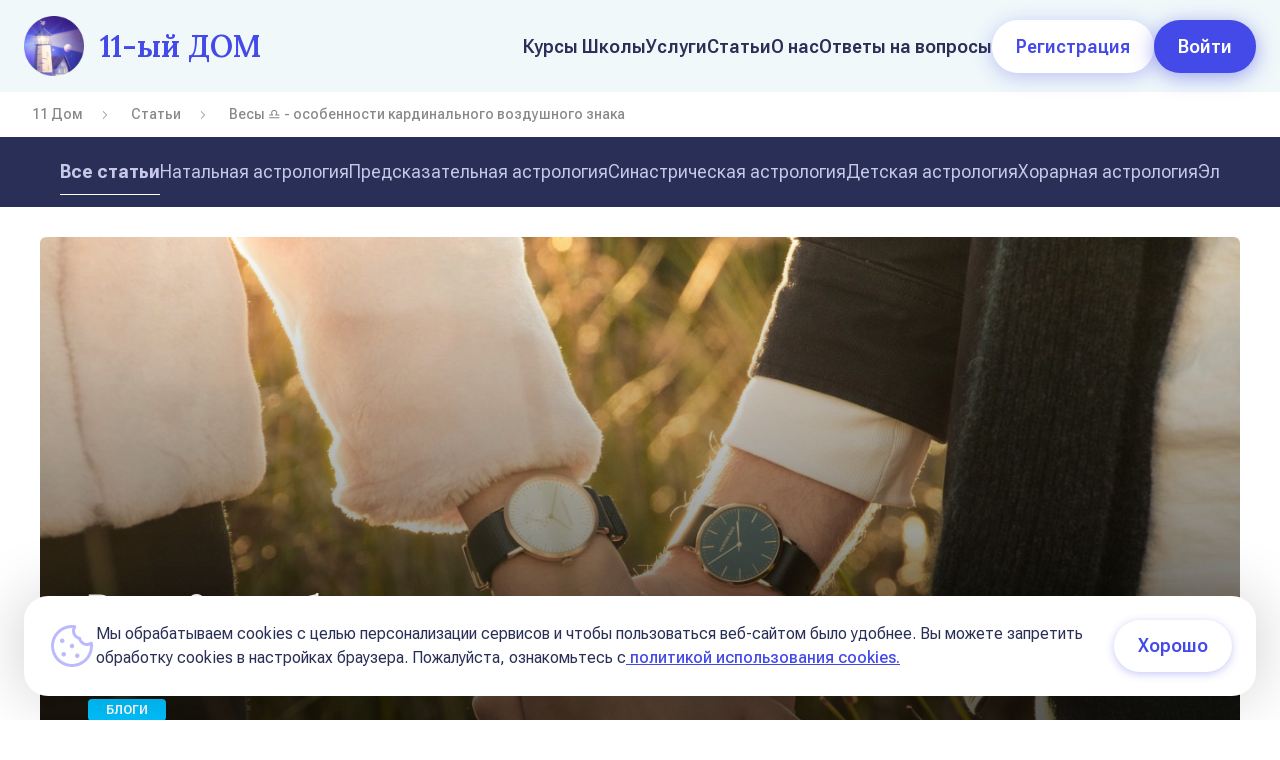

--- FILE ---
content_type: text/html;charset=UTF-8
request_url: https://11dom.school/articles/vesy_osobennosti_kardinalnogo_vozdushnogo_znaka
body_size: 44156
content:
<!DOCTYPE html><html><head><link rel="stylesheet" href="https://fonts.googleapis.com/css?family=Montserrat:300,400,500,600,700&amp;subset=cyrillic" type="text/css"><meta name="google-site-verification" content="ClQLR30Y09KO9VMdpSicDRF4Hb0ooh_5PJ-UnhZ9j-Q"><meta charset="utf-8"><meta http-equiv="X-UA-Compatible" content="IE=edge"><meta name="viewport" content="width=device-width,initial-scale=1,maximum-scale=1"><title>Весы ♎ - особенности кардинального воздушного знака – интересная 🔥 статья на астросайте «11 ДОМ»</title><link rel="icon" type="image/png" sizes="32x32" href="/favicon-32x32.png"><link rel="icon" type="image/png" sizes="16x16" href="/favicon-16x16.png"><!--[if IE]><link rel="shortcut icon" href="/favicon.ico"><![endif]--><link rel="manifest" href="/manifest.json"><link rel="alternate" hreflang="ru" href="https://11dom.school/"><meta name="theme-color" content="#4DBA87"><meta name="yandex-verification" content="e2f22bc060f410c3"><style type="text/css">.toasted{padding:0 20px}.toasted.rounded{border-radius:24px}.toasted .primary,.toasted.toasted-primary{border-radius:2px;min-height:38px;line-height:1.1em;background-color:#353535;padding:6px 20px;font-size:15px;font-weight:300;color:#fff;box-shadow:0 1px 3px rgba(0,0,0,.12),0 1px 2px rgba(0,0,0,.24)}.toasted .primary.success,.toasted.toasted-primary.success{background:#4caf50}.toasted .primary.error,.toasted.toasted-primary.error{background:#f44336}.toasted .primary.info,.toasted.toasted-primary.info{background:#3f51b5}.toasted .primary .action,.toasted.toasted-primary .action{color:#a1c2fa}.toasted.bubble{border-radius:30px;min-height:38px;line-height:1.1em;background-color:#ff7043;padding:0 20px;font-size:15px;font-weight:300;color:#fff;box-shadow:0 1px 3px rgba(0,0,0,.12),0 1px 2px rgba(0,0,0,.24)}.toasted.bubble.success{background:#4caf50}.toasted.bubble.error{background:#f44336}.toasted.bubble.info{background:#3f51b5}.toasted.bubble .action{color:#8e2b0c}.toasted.outline{border-radius:30px;min-height:38px;line-height:1.1em;background-color:#fff;border:1px solid #676767;padding:0 20px;font-size:15px;color:#676767;box-shadow:0 1px 3px rgba(0,0,0,.12),0 1px 2px rgba(0,0,0,.24);font-weight:700}.toasted.outline.success{color:#4caf50;border-color:#4caf50}.toasted.outline.error{color:#f44336;border-color:#f44336}.toasted.outline.info{color:#3f51b5;border-color:#3f51b5}.toasted.outline .action{color:#607d8b}.toasted-container{position:fixed;z-index:10000}.toasted-container,.toasted-container.full-width{display:-ms-flexbox;display:flex;-ms-flex-direction:column;flex-direction:column}.toasted-container.full-width{max-width:86%;width:100%}.toasted-container.full-width.fit-to-screen{min-width:100%}.toasted-container.full-width.fit-to-screen .toasted:first-child{margin-top:0}.toasted-container.full-width.fit-to-screen.top-right{top:0;right:0}.toasted-container.full-width.fit-to-screen.top-left{top:0;left:0}.toasted-container.full-width.fit-to-screen.top-center{top:0;left:0;-webkit-transform:translateX(0);transform:translateX(0)}.toasted-container.full-width.fit-to-screen.bottom-right{right:0;bottom:0}.toasted-container.full-width.fit-to-screen.bottom-left{left:0;bottom:0}.toasted-container.full-width.fit-to-screen.bottom-center{left:0;bottom:0;-webkit-transform:translateX(0);transform:translateX(0)}.toasted-container.top-right{top:10%;right:7%}.toasted-container.top-left{top:10%;left:7%}.toasted-container.top-center{top:10%;left:50%;-webkit-transform:translateX(-50%);transform:translateX(-50%)}.toasted-container.bottom-right{right:5%;bottom:7%}.toasted-container.bottom-left{left:5%;bottom:7%}.toasted-container.bottom-center{left:50%;-webkit-transform:translateX(-50%);transform:translateX(-50%);bottom:7%}.toasted-container.bottom-left .toasted,.toasted-container.top-left .toasted{float:left}.toasted-container.bottom-right .toasted,.toasted-container.top-right .toasted{float:right}.toasted-container .toasted{top:35px;width:auto;clear:both;margin-top:10px;position:relative;max-width:100%;height:auto;word-break:normal;display:-ms-flexbox;display:flex;-ms-flex-align:center;align-items:center;-ms-flex-pack:justify;justify-content:space-between;box-sizing:inherit}.toasted-container .toasted .fa,.toasted-container .toasted .fab,.toasted-container .toasted .far,.toasted-container .toasted .fas,.toasted-container .toasted .material-icons,.toasted-container .toasted .mdi{margin-right:.5rem;margin-left:-.4rem}.toasted-container .toasted .fa.after,.toasted-container .toasted .fab.after,.toasted-container .toasted .far.after,.toasted-container .toasted .fas.after,.toasted-container .toasted .material-icons.after,.toasted-container .toasted .mdi.after{margin-left:.5rem;margin-right:-.4rem}.toasted-container .toasted .action{text-decoration:none;font-size:.8rem;padding:8px;margin:5px -7px 5px 7px;border-radius:3px;text-transform:uppercase;letter-spacing:.03em;font-weight:600;cursor:pointer}.toasted-container .toasted .action.icon{padding:4px;display:-ms-flexbox;display:flex;-ms-flex-align:center;align-items:center;-ms-flex-pack:center;justify-content:center}.toasted-container .toasted .action.icon .fa,.toasted-container .toasted .action.icon .material-icons,.toasted-container .toasted .action.icon .mdi{margin-right:0;margin-left:4px}.toasted-container .toasted .action.icon:hover{text-decoration:none}.toasted-container .toasted .action:hover{text-decoration:underline}@media only screen and (max-width:600px){.toasted-container{min-width:100%}.toasted-container .toasted:first-child{margin-top:0}.toasted-container.top-right{top:0;right:0}.toasted-container.top-left{top:0;left:0}.toasted-container.top-center{top:0;left:0;-webkit-transform:translateX(0);transform:translateX(0)}.toasted-container.bottom-right{right:0;bottom:0}.toasted-container.bottom-left{left:0;bottom:0}.toasted-container.bottom-center{left:0;bottom:0;-webkit-transform:translateX(0);transform:translateX(0)}.toasted-container.bottom-center,.toasted-container.top-center{-ms-flex-align:stretch!important;align-items:stretch!important}.toasted-container.bottom-left .toasted,.toasted-container.bottom-right .toasted,.toasted-container.top-left .toasted,.toasted-container.top-right .toasted{float:none}.toasted-container .toasted{border-radius:0}}</style><style type="text/css">.resize-observer[data-v-8859cc6c]{position:absolute;top:0;left:0;z-index:-1;width:100%;height:100%;border:none;background-color:transparent;pointer-events:none;display:block;overflow:hidden;opacity:0}.resize-observer[data-v-8859cc6c] object{display:block;position:absolute;top:0;left:0;height:100%;width:100%;overflow:hidden;pointer-events:none;z-index:-1}</style><link rel="stylesheet" type="text/css" href="/css/chunk-31e5a2aa.7ae9c4e9.css"><link rel="stylesheet" type="text/css" href="/css/chunk-1c432b80.d107572b.css"><link rel="stylesheet" type="text/css" href="/css/chunk-fed5922a.7d5cd9ea.css"><link rel="stylesheet" type="text/css" href="/css/chunk-ee68495e.eedbf0da.css"><link rel="stylesheet" type="text/css" href="/css/chunk-6a191b78.933e54e0.css"><link rel="stylesheet" type="text/css" href="/css/chunk-c2bdb988.924a44a3.css"><link rel="stylesheet" type="text/css" href="/css/chunk-639bcc0a.dce76d96.css"><style type="text/css">.vue-star-rating-star[data-v-ef4bc576]{overflow:visible!important}.vue-star-rating-star-rotate[data-v-ef4bc576]{transition:all .25s}.vue-star-rating-star-rotate[data-v-ef4bc576]:hover{transition:transform .25s;transform:rotate(-15deg) scale(1.3)}</style><style type="text/css">.vue-star-rating-star[data-v-fde73a0c]{display:inline-block}.vue-star-rating-pointer[data-v-fde73a0c]{cursor:pointer}.vue-star-rating[data-v-fde73a0c]{display:flex;align-items:center}.vue-star-rating-inline[data-v-fde73a0c]{display:inline-flex}.vue-star-rating-rating-text[data-v-fde73a0c]{margin-left:7px}.vue-star-rating-rtl[data-v-fde73a0c]{direction:rtl}.vue-star-rating-rtl .vue-star-rating-rating-text[data-v-fde73a0c]{margin-right:10px;direction:rtl}.sr-only[data-v-fde73a0c]{position:absolute;left:-10000px;top:auto;width:1px;height:1px;overflow:hidden}</style><link data-vue-meta="1" rel="canonical" href="https://11dom.school/articles/vesy_osobennosti_kardinalnogo_vozdushnogo_znaka"><meta data-vue-meta="1" name="keywords" content=""><meta data-vue-meta="1" name="description" content="Интересная и полезная информация 🌌 про Весы ♎ - особенности кардинального воздушного знака. Авторская точка зрения и размышления на эту тему.  "><meta data-vue-meta="1" name="headline" content="Весы ♎ - особенности кардинального воздушного знака – полезная статья на астрологическом сайте «11 ДОМ»"><meta rel="x-prerender-render-id" content="1b2c3593-8524-4dbf-8a53-c655888b3d2e" />
			<meta rel="x-prerender-render-at" content="2026-01-15T22:19:38.067Z" /><meta rel="x-prerender-request-id" content="f0e07eaf-9ef2-44f8-b55d-c1e0d5339927" />
      		<meta rel="x-prerender-request-at" content="2026-01-21T01:31:42.557Z" /></head><body class="body"><h1 style="display: none">Астрологическое сообщество единомышленников 11-ый Дом</h1><meta name="description" content="Официальный сайт Школы астрологии 11-ый Дом. ✨ Эффективное онлайн-обучение на курсах. Интересные и полезные материалы. 🌠 Лучшие специалисты для консультаций: астрологи и многие другие будут рады вам помочь!"><meta name="apple-mobile-web-app-capable" content="yes"><meta name="apple-mobile-web-app-status-bar-style" content="black"><meta name="apple-mobile-web-app-title" content="🌟 11-ый Дом: школа астрологии и астрологические услуги"><link rel="apple-touch-icon" href="/apple-touch-icon.png"><meta name="msapplication-TileImage" content="/msapplication-icon-144x144.png"><meta name="msapplication-TileColor" content="#000000"><link href="/chunk-006a221c.8b224e41857a967f1916.js" rel="prefetch"><link href="/chunk-01627745.899c12a30f439e19c351.js" rel="prefetch"><link href="/chunk-019c11c4.4db623c524b6a2406580.js" rel="prefetch"><link href="/chunk-02cb4c82.9f45737d26369a685fde.js" rel="prefetch"><link href="/chunk-02f2c048.6e0d107e218528fbb13c.js" rel="prefetch"><link href="/chunk-04e4c606.63eab683dbb1e741acb5.js" rel="prefetch"><link href="/chunk-05423ac2.26f1f9bd94b62bcb5c3c.js" rel="prefetch"><link href="/chunk-0608253a.a6fb63c23c76782109fd.js" rel="prefetch"><link href="/chunk-07604146.4f4dbce2f2a26596af48.js" rel="prefetch"><link href="/chunk-084f5d23.0e2cd0a22bc1ffd3cecf.js" rel="prefetch"><link href="/chunk-085876fe.7afae4713f1f7bd94300.js" rel="prefetch"><link href="/chunk-088d302f.bcff2221cb49a32f0821.js" rel="prefetch"><link href="/chunk-09723d6a.d60e85afaf44602842e0.js" rel="prefetch"><link href="/chunk-09e76a2f.10fa8b67b65c37b3d9a3.js" rel="prefetch"><link href="/chunk-0aef5aa0.f72505d1937b709d6092.js" rel="prefetch"><link href="/chunk-0bc9ee89.42e650309e381f12a99b.js" rel="prefetch"><link href="/chunk-0c352eae.7fd890dbb7895547bae9.js" rel="prefetch"><link href="/chunk-0d1aef55.b7559c53ab29dc6cf4ba.js" rel="prefetch"><link href="/chunk-0e453321.d950e4368da95d7a4294.js" rel="prefetch"><link href="/chunk-0f1f0550.bce54eabd98579adfe4e.js" rel="prefetch"><link href="/chunk-0fff8f20.bd7405f34d9d107fff35.js" rel="prefetch"><link href="/chunk-10c09958.2206c154228205c237d1.js" rel="prefetch"><link href="/chunk-10cb396c.5a165f077a87a70391a4.js" rel="prefetch"><link href="/chunk-10fe9dbb.bbcb56bc59b483ff2048.js" rel="prefetch"><link href="/chunk-1113f880.9eccc1824a7deb84f17d.js" rel="prefetch"><link href="/chunk-117158ee.6ac68c0af993880f025a.js" rel="prefetch"><link href="/chunk-1238e524.fd364a684b01e8820a1a.js" rel="prefetch"><link href="/chunk-13ee38f1.eed75ea5e322ded796da.js" rel="prefetch"><link href="/chunk-143d02cd.a834a296081485eafb4c.js" rel="prefetch"><link href="/chunk-14c7842c.97d46750e8367818cc1d.js" rel="prefetch"><link href="/chunk-16f1ab06.2a4a9847f86352c763b9.js" rel="prefetch"><link href="/chunk-17543bba.d1bc3e728001d364dfef.js" rel="prefetch"><link href="/chunk-1758e660.2202251e8863a7e9d7df.js" rel="prefetch"><link href="/chunk-17cd056a.69b50104c0e56ff0dff0.js" rel="prefetch"><link href="/chunk-183a3e2d.2e96f190a372af780379.js" rel="prefetch"><link href="/chunk-1b0bb2a3.0bbfa7212e92a5c117b9.js" rel="prefetch"><link href="/chunk-1b7e526c.12616ab910e3da9e8850.js" rel="prefetch"><link href="/chunk-1bf28a82.7c092ea7f06252c9294e.js" rel="prefetch"><link href="/chunk-1bf5c4be.67a399f70b29f3bd5e40.js" rel="prefetch"><link href="/chunk-1c2f8460.da968e800fc361a24c34.js" rel="prefetch"><link href="/chunk-1c432b80.7031fdfbcca3af1376bf.js" rel="prefetch"><link href="/chunk-1d860d6b.73d270d169e9b50fd685.js" rel="prefetch"><link href="/chunk-1e68e40a.1a176a98965d03aaf6d0.js" rel="prefetch"><link href="/chunk-1e9ee6eb.eac8feb6bf618d64d90c.js" rel="prefetch"><link href="/chunk-1eb4fa43.0286f204f6d024b448b4.js" rel="prefetch"><link href="/chunk-1f0239be.8669ee2e02abb0e83008.js" rel="prefetch"><link href="/chunk-2055e094.474dbd1ff8e9695bd7db.js" rel="prefetch"><link href="/chunk-2061e160.219f7443b0a711a411b2.js" rel="prefetch"><link href="/chunk-2089a191.26cb23cfe19128ca2fe6.js" rel="prefetch"><link href="/chunk-20e01674.6c054da6f53042608f3b.js" rel="prefetch"><link href="/chunk-230914d2.d792419bed0a92cbb68b.js" rel="prefetch"><link href="/chunk-24ae5542.4b13bf471a25974fd45d.js" rel="prefetch"><link href="/chunk-24b98cfd.3a992dbf8e8f0bbd25dd.js" rel="prefetch"><link href="/chunk-25aa0bdf.222030fce112feb0ac4f.js" rel="prefetch"><link href="/chunk-269c360b.d7e768ffc6bf6ab3a688.js" rel="prefetch"><link href="/chunk-298bddbf.c4e39aa8cca00085f222.js" rel="prefetch"><link href="/chunk-2c416730.4f1651d4d5feb62b7578.js" rel="prefetch"><link href="/chunk-2d0a38db.adef26ada0ef930a15bc.js" rel="prefetch"><link href="/chunk-2d0a4887.ce814a485dcf134f3bd5.js" rel="prefetch"><link href="/chunk-2d0a49f0.c82ea9781243e00bd590.js" rel="prefetch"><link href="/chunk-2d0a4f3e.1a98b254c4edfb7194f4.js" rel="prefetch"><link href="/chunk-2d0ab2bb.906ee480c18772cccfcd.js" rel="prefetch"><link href="/chunk-2d0ac3da.02bf4537d985f1e9a4d4.js" rel="prefetch"><link href="/chunk-2d0ac56f.f027d87cd6b734bc9934.js" rel="prefetch"><link href="/chunk-2d0ae544.636599a13db715b6f298.js" rel="prefetch"><link href="/chunk-2d0ae9a4.24497ffcd16dfcba2d6d.js" rel="prefetch"><link href="/chunk-2d0aecca.d8dd98a5c37eb171562b.js" rel="prefetch"><link href="/chunk-2d0b23c3.5c7ece21aee3fca303ca.js" rel="prefetch"><link href="/chunk-2d0b3dbe.d8fde94eafeae4f0868f.js" rel="prefetch"><link href="/chunk-2d0b611c.a56b9800c78d4dfacc41.js" rel="prefetch"><link href="/chunk-2d0ba2c9.097adac6f1b419b5eeba.js" rel="prefetch"><link href="/chunk-2d0ba547.d3ff75ce299c0e06e06f.js" rel="prefetch"><link href="/chunk-2d0bd263.2bf10d5c083578c60a81.js" rel="prefetch"><link href="/chunk-2d0bd616.e32f019dea3b7defd59e.js" rel="prefetch"><link href="/chunk-2d0be333.61dcd1fb54f12b27ed8c.js" rel="prefetch"><link href="/chunk-2d0c0822.f780a86ce26732f3e147.js" rel="prefetch"><link href="/chunk-2d0c0c66.b0e85089d264116b3337.js" rel="prefetch"><link href="/chunk-2d0c15e6.101421de7804a0699405.js" rel="prefetch"><link href="/chunk-2d0c4839.2e79b12c65ff25584d4d.js" rel="prefetch"><link href="/chunk-2d0c4d8b.ef0d120d3ae82cb81577.js" rel="prefetch"><link href="/chunk-2d0c822a.1a4850a334baa5b58dea.js" rel="prefetch"><link href="/chunk-2d0c8c34.d4a4aa5ae37effe24155.js" rel="prefetch"><link href="/chunk-2d0c8d8b.21e55c158e04da9f944c.js" rel="prefetch"><link href="/chunk-2d0c8f6c.dfe03008abceae0030cb.js" rel="prefetch"><link href="/chunk-2d0cb723.e501390782205e915da0.js" rel="prefetch"><link href="/chunk-2d0cbde8.7485a94cee67d85584f2.js" rel="prefetch"><link href="/chunk-2d0cc5e4.68169cbf9d3d780027c2.js" rel="prefetch"><link href="/chunk-2d0cf6ee.8735bf9ad801115c8538.js" rel="prefetch"><link href="/chunk-2d0d07d7.45418501c7ccac9dc0e8.js" rel="prefetch"><link href="/chunk-2d0d2f14.00ca250dad7033870e73.js" rel="prefetch"><link href="/chunk-2d0da9a0.013ca385c25ce20e3aef.js" rel="prefetch"><link href="/chunk-2d0dd105.92ca00058618baf40090.js" rel="prefetch"><link href="/chunk-2d0ddb32.fc00721d8a9daf8fb0b9.js" rel="prefetch"><link href="/chunk-2d0ddbdf.58d75401798a41354682.js" rel="prefetch"><link href="/chunk-2d0dde2f.28179d9b24974f6a917d.js" rel="prefetch"><link href="/chunk-2d0de00b.1a4b822af36075e1b1bf.js" rel="prefetch"><link href="/chunk-2d0de03c.bc56cb50e5ab3688c34e.js" rel="prefetch"><link href="/chunk-2d0de5af.b1741e53fcd2ee70d417.js" rel="prefetch"><link href="/chunk-2d0deaf0.b7832205f05a5f5ed718.js" rel="prefetch"><link href="/chunk-2d0deea7.28b8f266dced1e0645a3.js" rel="prefetch"><link href="/chunk-2d0e1746.370fec516960af5de222.js" rel="prefetch"><link href="/chunk-2d0e228d.42600c7c1e12ebcccdc5.js" rel="prefetch"><link href="/chunk-2d0e237e.9b1306bf1c97883db013.js" rel="prefetch"><link href="/chunk-2d0e453b.51a21ee5f7f75d49d912.js" rel="prefetch"><link href="/chunk-2d0e487f.fcaef1be11c05d65503f.js" rel="prefetch"><link href="/chunk-2d0e51ff.0984b8c4a638ef18d299.js" rel="prefetch"><link href="/chunk-2d0e6647.d47d3509d723e46ec40e.js" rel="prefetch"><link href="/chunk-2d0e8c12.648e53e71861378d4b09.js" rel="prefetch"><link href="/chunk-2d0e97b4.82fe03827837f5978282.js" rel="prefetch"><link href="/chunk-2d0e9aa7.2468011085a4b9be03b5.js" rel="prefetch"><link href="/chunk-2d0f0f08.28a5d0018195de2065c1.js" rel="prefetch"><link href="/chunk-2d20f918.f87b372b2a516e4fcf7e.js" rel="prefetch"><link href="/chunk-2d212f59.4f529fb157ffe0ad8ee3.js" rel="prefetch"><link href="/chunk-2d213347.ff82c96255dc21453d15.js" rel="prefetch"><link href="/chunk-2d214097.fe394a7f4c7917a55c97.js" rel="prefetch"><link href="/chunk-2d216214.f6a50306b8a472342ce9.js" rel="prefetch"><link href="/chunk-2d217389.9f2078d9a2da76ebe02c.js" rel="prefetch"><link href="/chunk-2d217e4d.32baafb71f7aa305b4c2.js" rel="prefetch"><link href="/chunk-2d2183c0.b7ac7dac3a9a6a8de584.js" rel="prefetch"><link href="/chunk-2d21b2b6.93312118e8994d90b1bc.js" rel="prefetch"><link href="/chunk-2d21d891.1803d1fa3cba7ae73914.js" rel="prefetch"><link href="/chunk-2d221453.e4167995bc1fd72a2605.js" rel="prefetch"><link href="/chunk-2d221ff8.c96410dd85e44072cb69.js" rel="prefetch"><link href="/chunk-2d224541.036150d8932caf09b5e1.js" rel="prefetch"><link href="/chunk-2d224ee4.8d4e368aff01c504f3ef.js" rel="prefetch"><link href="/chunk-2d225872.73514d1fa94c7fe0bdbe.js" rel="prefetch"><link href="/chunk-2d22630e.869825a32cc9e35b9d68.js" rel="prefetch"><link href="/chunk-2d226382.248b4181ca0945d6553d.js" rel="prefetch"><link href="/chunk-2d229dc2.e0f3ed2a69f6722886bb.js" rel="prefetch"><link href="/chunk-2d22c17b.265011c683d3208b67c9.js" rel="prefetch"><link href="/chunk-2d22c17f.686d92122718ca963429.js" rel="prefetch"><link href="/chunk-2d22cfe3.52dcd8d6d7e78c5ae17f.js" rel="prefetch"><link href="/chunk-2d230a76.9fbe05463e165d601db6.js" rel="prefetch"><link href="/chunk-2d230e72.770d3ecc88c43465801c.js" rel="prefetch"><link href="/chunk-2d237cd0.32292388e6bafac2352a.js" rel="prefetch"><link href="/chunk-2dd34a85.ac8bc9deb7de062471cb.js" rel="prefetch"><link href="/chunk-2f340008.b3b7315e80a149a71ef1.js" rel="prefetch"><link href="/chunk-30972fd3.04a6698e33d90cf573e3.js" rel="prefetch"><link href="/chunk-31e5a2aa.fdb29bc790c88ebb1b75.js" rel="prefetch"><link href="/chunk-333d86a4.0c675ff68b8fa8f22e4f.js" rel="prefetch"><link href="/chunk-338c2b5a.0561da842801dd8fa829.js" rel="prefetch"><link href="/chunk-3390a054.1f54b202eff012a66bbe.js" rel="prefetch"><link href="/chunk-343caa64.bcd281513681d7a2a6fc.js" rel="prefetch"><link href="/chunk-346f7fd4.5c5cb314d400aa63ff75.js" rel="prefetch"><link href="/chunk-3556bdc4.05089f1809f37e1aafac.js" rel="prefetch"><link href="/chunk-36191c18.bf8fc2c135b708425d7a.js" rel="prefetch"><link href="/chunk-3727f708.1d31e3c1ca72a442ab84.js" rel="prefetch"><link href="/chunk-37cb51d8.1a1d30ae38d856958f69.js" rel="prefetch"><link href="/chunk-392339ec.4f7ceb1aec8d326acd83.js" rel="prefetch"><link href="/chunk-3a33ae5c.b93c362a01e001b856db.js" rel="prefetch"><link href="/chunk-3b5fd044.f073bc4951de60a75bfc.js" rel="prefetch"><link href="/chunk-3be8360e.1b81de747459fb149d4b.js" rel="prefetch"><link href="/chunk-3ff70c74.9dffc37f6b9cc8bf9823.js" rel="prefetch"><link href="/chunk-3ffc731e.8b432fdcd43edbc755e6.js" rel="prefetch"><link href="/chunk-40fd5b96.32cb5791d08d28ae688c.js" rel="prefetch"><link href="/chunk-41e3654d.2c3c3cddb65e9e48be3c.js" rel="prefetch"><link href="/chunk-438cd940.50cce5284ae4ac2af2ef.js" rel="prefetch"><link href="/chunk-43cde10c.3e8986e0837cec030d4a.js" rel="prefetch"><link href="/chunk-43fa3a3d.161d8472209abdcf9f15.js" rel="prefetch"><link href="/chunk-4403cbd7.736ef7befba61ee23e00.js" rel="prefetch"><link href="/chunk-446dd0e5.5922a1b0d244325023a7.js" rel="prefetch"><link href="/chunk-46994d19.8737369a94478aef50c6.js" rel="prefetch"><link href="/chunk-46e68167.e22fc87682ef66c99158.js" rel="prefetch"><link href="/chunk-4840f80a.c740fa950815e6237209.js" rel="prefetch"><link href="/chunk-49b0c014.f52056f7fbb29e13b63f.js" rel="prefetch"><link href="/chunk-4a0cf90c.36ee650dfb387e246432.js" rel="prefetch"><link href="/chunk-4a5f46a6.c92ebc7bce086c3a7a7d.js" rel="prefetch"><link href="/chunk-4e8efd52.4bdfdd946e7e9a05f290.js" rel="prefetch"><link href="/chunk-50a14398.106be1ee498cbff3d86b.js" rel="prefetch"><link href="/chunk-52079b6d.820cb773b48b1e47904d.js" rel="prefetch"><link href="/chunk-522c1356.83435853d21808b14e94.js" rel="prefetch"><link href="/chunk-53148f82.f8ef669afa5ec287dd07.js" rel="prefetch"><link href="/chunk-538e1fb0.3d1a3cd230c33e9a35a9.js" rel="prefetch"><link href="/chunk-5399b4ea.9c1230bebff08c0f5289.js" rel="prefetch"><link href="/chunk-549ca666.f23d8a153110906ffd68.js" rel="prefetch"><link href="/chunk-55039acd.8623392fcf28b21050f4.js" rel="prefetch"><link href="/chunk-55f68140.aa7f28a7cd30bbc1d243.js" rel="prefetch"><link href="/chunk-570e68b0.e793aa622b51d952654c.js" rel="prefetch"><link href="/chunk-59110f7c.3e3574a79561a9543e81.js" rel="prefetch"><link href="/chunk-59ef8326.e88d6bce079cf60eb23b.js" rel="prefetch"><link href="/chunk-59f52592.3c2c67104e6449469ffa.js" rel="prefetch"><link href="/chunk-5a385120.1f113c9a35f1edcd8559.js" rel="prefetch"><link href="/chunk-5ba744f0.6da36aa4df9222a0f818.js" rel="prefetch"><link href="/chunk-5ca72bc1.92ead95babdbc00e0110.js" rel="prefetch"><link href="/chunk-5d94560a.8e34795e13e25e5abb66.js" rel="prefetch"><link href="/chunk-5da23e00.5183f9924b6411b417af.js" rel="prefetch"><link href="/chunk-5e323708.96f4bd4c85536e860cbb.js" rel="prefetch"><link href="/chunk-5e87ebb2.15cc43fa24393bdd251e.js" rel="prefetch"><link href="/chunk-601afefc.2c971c15285d1ef3667f.js" rel="prefetch"><link href="/chunk-607fee4f.adc6d752041b0507bba5.js" rel="prefetch"><link href="/chunk-61aeadb4.3a637cd8a194c8d4c20f.js" rel="prefetch"><link href="/chunk-61fbc2b8.4b48ab1a2d54a1d97174.js" rel="prefetch"><link href="/chunk-61ffc49c.69c3c9d0e4078346dfa1.js" rel="prefetch"><link href="/chunk-621b032b.11abc2de9561d13b4efa.js" rel="prefetch"><link href="/chunk-639bcc0a.a52b1d6cbf4cfb70c9f4.js" rel="prefetch"><link href="/chunk-63bac6a7.ed7a859f7a834ffbe4ff.js" rel="prefetch"><link href="/chunk-6853a939.062e33d11ff0925d4e93.js" rel="prefetch"><link href="/chunk-695b7282.7645fea196dcdf00230c.js" rel="prefetch"><link href="/chunk-69da9b8b.b7b88bfd5224d1669bf0.js" rel="prefetch"><link href="/chunk-6a191b78.0641cabea58f453baa92.js" rel="prefetch"><link href="/chunk-6b0a6f21.9d9fa15f4b497f45a491.js" rel="prefetch"><link href="/chunk-6c3601ec.99c83d1b6358e6ff8ddb.js" rel="prefetch"><link href="/chunk-6ca66cfe.557f7b4ec66406adcbf6.js" rel="prefetch"><link href="/chunk-6e0cc097.eee10394df08f1cbe59d.js" rel="prefetch"><link href="/chunk-6eb9bd78.2407a8e64fb74a88fcf1.js" rel="prefetch"><link href="/chunk-6f2308da.d7b3bf24c4e2b83bd989.js" rel="prefetch"><link href="/chunk-6fe411c9.4ffb418f24098844df78.js" rel="prefetch"><link href="/chunk-7084d4db.3358ad5b94cd6bf8d7d4.js" rel="prefetch"><link href="/chunk-70d8d3bb.4c6fae3beb9131e4c379.js" rel="prefetch"><link href="/chunk-715e22a0.ee9a7a25126ceb7dd3fd.js" rel="prefetch"><link href="/chunk-741cec91.bd813029f707648fa8d0.js" rel="prefetch"><link href="/chunk-7457af1f.713d77a282d0e9d0af7e.js" rel="prefetch"><link href="/chunk-756f39d9.bf1328b8973a710e506a.js" rel="prefetch"><link href="/chunk-75a6e6f1.f0693d473b6f3feffd26.js" rel="prefetch"><link href="/chunk-768831c8.9d9b467f078cb464e79d.js" rel="prefetch"><link href="/chunk-771554df.aa985879a2e4b98b4c84.js" rel="prefetch"><link href="/chunk-771a2a5d.973b8915917528dab3ba.js" rel="prefetch"><link href="/chunk-7814e099.f6c8d04c783ad8dd51d4.js" rel="prefetch"><link href="/chunk-7b960cce.23bc4c10903e62674c54.js" rel="prefetch"><link href="/chunk-7d86721e.23deafd85158132a81dc.js" rel="prefetch"><link href="/chunk-7da711a6.2fe5324686d156241c21.js" rel="prefetch"><link href="/chunk-89b53712.533ff5149870cb9ade8f.js" rel="prefetch"><link href="/chunk-89c051b6.2938bde956c9b31698e5.js" rel="prefetch"><link href="/chunk-8a17ec8e.7d7294f156684c3d5371.js" rel="prefetch"><link href="/chunk-9072151a.bf4ee91db0a143483476.js" rel="prefetch"><link href="/chunk-921bec04.42c7b265fddcebb284e1.js" rel="prefetch"><link href="/chunk-923c46e4.4a0ad56f720c59cd9800.js" rel="prefetch"><link href="/chunk-931e2936.aa30b9634a162da93cd8.js" rel="prefetch"><link href="/chunk-b3660350.cfe514d47cb772760a08.js" rel="prefetch"><link href="/chunk-b5eb70c4.d1194f6893e5edaebfb6.js" rel="prefetch"><link href="/chunk-b77fc14c.d444ba1105097bc6fa5a.js" rel="prefetch"><link href="/chunk-b78ae870.6f083b19c40a988a5849.js" rel="prefetch"><link href="/chunk-bc7c4bd8.df22df65121b7b98c82f.js" rel="prefetch"><link href="/chunk-be70e518.101e4c0c483cf5994914.js" rel="prefetch"><link href="/chunk-bfe58d4e.e4842ba6500b72e4218f.js" rel="prefetch"><link href="/chunk-c2bdb988.c4d25fdf77aa3b4277df.js" rel="prefetch"><link href="/chunk-c5ba6652.64059a4e3cf4e721a592.js" rel="prefetch"><link href="/chunk-cd200b88.9fea760dce021fd4db2f.js" rel="prefetch"><link href="/chunk-d321c3ae.b489301b4fa4df3db76b.js" rel="prefetch"><link href="/chunk-d32839a2.340fbedaaa6b5385b3e3.js" rel="prefetch"><link href="/chunk-d7c7ceb2.e644c2be3e71f3cbaf22.js" rel="prefetch"><link href="/chunk-d82ee48a.d9b81f9c334ce328e4f3.js" rel="prefetch"><link href="/chunk-dd0b6c7c.bca6b8e33e31419edff7.js" rel="prefetch"><link href="/chunk-e013b258.97d317ddce79aab33e5b.js" rel="prefetch"><link href="/chunk-e0a86160.684f0e10a6cbd82277fd.js" rel="prefetch"><link href="/chunk-e43f464a.9951b1ca68e5c2b18d49.js" rel="prefetch"><link href="/chunk-e5c56956.d8a4e23e489cb4e0ec9c.js" rel="prefetch"><link href="/chunk-e8aa5742.b32e90cfc74cac124921.js" rel="prefetch"><link href="/chunk-edf1bdde.ee9d1ec8da972698ec6a.js" rel="prefetch"><link href="/chunk-ee24b7b8.11705a40d0b9d41860ba.js" rel="prefetch"><link href="/chunk-ee68495e.9c51ad1cbabaf67d6c5c.js" rel="prefetch"><link href="/chunk-ef151726.0eef86f971baa9b5d692.js" rel="prefetch"><link href="/chunk-f25f4656.a646b71640dd54fd7dc1.js" rel="prefetch"><link href="/chunk-fa9d69dc.7be94649225f01292032.js" rel="prefetch"><link href="/chunk-fdc5a98e.dd45c8f11be048da40c2.js" rel="prefetch"><link href="/chunk-fed5922a.4808ee8962b3db3f5c0e.js" rel="prefetch"><link href="/css/chunk-006a221c.91652d08.css" rel="prefetch"><link href="/css/chunk-01627745.dfb4b486.css" rel="prefetch"><link href="/css/chunk-019c11c4.1c63b961.css" rel="prefetch"><link href="/css/chunk-02cb4c82.50469ca0.css" rel="prefetch"><link href="/css/chunk-02f2c048.0340ca67.css" rel="prefetch"><link href="/css/chunk-04e4c606.cd49be67.css" rel="prefetch"><link href="/css/chunk-05423ac2.8635bb14.css" rel="prefetch"><link href="/css/chunk-07604146.3da9f23f.css" rel="prefetch"><link href="/css/chunk-084f5d23.48e8f924.css" rel="prefetch"><link href="/css/chunk-088d302f.42f7c6bd.css" rel="prefetch"><link href="/css/chunk-09e76a2f.f86505d6.css" rel="prefetch"><link href="/css/chunk-0aef5aa0.df160006.css" rel="prefetch"><link href="/css/chunk-0bc9ee89.16c08242.css" rel="prefetch"><link href="/css/chunk-0c352eae.7af3e7c9.css" rel="prefetch"><link href="/css/chunk-0d1aef55.2965f53f.css" rel="prefetch"><link href="/css/chunk-0e453321.8adb8a5a.css" rel="prefetch"><link href="/css/chunk-0f1f0550.407cbd11.css" rel="prefetch"><link href="/css/chunk-0fff8f20.3b733c31.css" rel="prefetch"><link href="/css/chunk-10c09958.71a06708.css" rel="prefetch"><link href="/css/chunk-10cb396c.e71457fb.css" rel="prefetch"><link href="/css/chunk-10fe9dbb.977fa3d0.css" rel="prefetch"><link href="/css/chunk-1113f880.e0ddb67c.css" rel="prefetch"><link href="/css/chunk-117158ee.f0bbb426.css" rel="prefetch"><link href="/css/chunk-1238e524.c3be600c.css" rel="prefetch"><link href="/css/chunk-13ee38f1.91dc4309.css" rel="prefetch"><link href="/css/chunk-143d02cd.fdce8364.css" rel="prefetch"><link href="/css/chunk-16f1ab06.6d67b3d4.css" rel="prefetch"><link href="/css/chunk-17543bba.9440ab2e.css" rel="prefetch"><link href="/css/chunk-17cd056a.f1333497.css" rel="prefetch"><link href="/css/chunk-1b0bb2a3.5c216ee6.css" rel="prefetch"><link href="/css/chunk-1b7e526c.0aeb6683.css" rel="prefetch"><link href="/css/chunk-1bf28a82.a16eb648.css" rel="prefetch"><link href="/css/chunk-1bf5c4be.0c9ebb61.css" rel="prefetch"><link href="/css/chunk-1c2f8460.f40b886c.css" rel="prefetch"><link href="/css/chunk-1c432b80.d107572b.css" rel="prefetch"><link href="/css/chunk-1e68e40a.898ebbcb.css" rel="prefetch"><link href="/css/chunk-1e9ee6eb.601eba81.css" rel="prefetch"><link href="/css/chunk-1eb4fa43.5be99086.css" rel="prefetch"><link href="/css/chunk-1f0239be.4446ce78.css" rel="prefetch"><link href="/css/chunk-2061e160.5799c661.css" rel="prefetch"><link href="/css/chunk-2089a191.b81209cf.css" rel="prefetch"><link href="/css/chunk-20e01674.2ee9cac8.css" rel="prefetch"><link href="/css/chunk-230914d2.df9e9731.css" rel="prefetch"><link href="/css/chunk-24ae5542.c1dd6a07.css" rel="prefetch"><link href="/css/chunk-24b98cfd.f9779410.css" rel="prefetch"><link href="/css/chunk-269c360b.081eb819.css" rel="prefetch"><link href="/css/chunk-298bddbf.bca5ddc9.css" rel="prefetch"><link href="/css/chunk-2c416730.d90e1c92.css" rel="prefetch"><link href="/css/chunk-2f340008.75b53f02.css" rel="prefetch"><link href="/css/chunk-30972fd3.45595722.css" rel="prefetch"><link href="/css/chunk-31e5a2aa.7ae9c4e9.css" rel="prefetch"><link href="/css/chunk-333d86a4.a2f37144.css" rel="prefetch"><link href="/css/chunk-338c2b5a.0e47b344.css" rel="prefetch"><link href="/css/chunk-346f7fd4.0aeb6683.css" rel="prefetch"><link href="/css/chunk-3556bdc4.7e0bff25.css" rel="prefetch"><link href="/css/chunk-3727f708.01745f22.css" rel="prefetch"><link href="/css/chunk-37cb51d8.97598e06.css" rel="prefetch"><link href="/css/chunk-392339ec.ac9c4f48.css" rel="prefetch"><link href="/css/chunk-3a33ae5c.7b3151d1.css" rel="prefetch"><link href="/css/chunk-3b5fd044.ef7cb55e.css" rel="prefetch"><link href="/css/chunk-3be8360e.d8562c44.css" rel="prefetch"><link href="/css/chunk-3ff70c74.4b203baa.css" rel="prefetch"><link href="/css/chunk-3ffc731e.616b22c6.css" rel="prefetch"><link href="/css/chunk-40fd5b96.4ff54d1b.css" rel="prefetch"><link href="/css/chunk-41e3654d.744e8284.css" rel="prefetch"><link href="/css/chunk-438cd940.6b0cc4e5.css" rel="prefetch"><link href="/css/chunk-43cde10c.709c9a80.css" rel="prefetch"><link href="/css/chunk-43fa3a3d.7b3151d1.css" rel="prefetch"><link href="/css/chunk-4403cbd7.88aa2c38.css" rel="prefetch"><link href="/css/chunk-446dd0e5.41e5573d.css" rel="prefetch"><link href="/css/chunk-46994d19.2228a60a.css" rel="prefetch"><link href="/css/chunk-46e68167.288201a3.css" rel="prefetch"><link href="/css/chunk-4840f80a.21c5771f.css" rel="prefetch"><link href="/css/chunk-49b0c014.fb876853.css" rel="prefetch"><link href="/css/chunk-4a0cf90c.1db83b90.css" rel="prefetch"><link href="/css/chunk-4e8efd52.b047f239.css" rel="prefetch"><link href="/css/chunk-50a14398.437717fc.css" rel="prefetch"><link href="/css/chunk-52079b6d.b2b7f645.css" rel="prefetch"><link href="/css/chunk-522c1356.c3a3b528.css" rel="prefetch"><link href="/css/chunk-53148f82.1080223a.css" rel="prefetch"><link href="/css/chunk-538e1fb0.bf823a5c.css" rel="prefetch"><link href="/css/chunk-5399b4ea.ae9a0a65.css" rel="prefetch"><link href="/css/chunk-549ca666.60a308b2.css" rel="prefetch"><link href="/css/chunk-55039acd.5dcae370.css" rel="prefetch"><link href="/css/chunk-55f68140.ae9a0a65.css" rel="prefetch"><link href="/css/chunk-570e68b0.7db99979.css" rel="prefetch"><link href="/css/chunk-59110f7c.65473acf.css" rel="prefetch"><link href="/css/chunk-59f52592.2acd1a5b.css" rel="prefetch"><link href="/css/chunk-5ba744f0.5e4598ed.css" rel="prefetch"><link href="/css/chunk-5ca72bc1.c3c424f9.css" rel="prefetch"><link href="/css/chunk-5d94560a.387f000c.css" rel="prefetch"><link href="/css/chunk-5da23e00.b63a32e0.css" rel="prefetch"><link href="/css/chunk-5e323708.d5a9a483.css" rel="prefetch"><link href="/css/chunk-5e87ebb2.fc61e670.css" rel="prefetch"><link href="/css/chunk-601afefc.0fc54c58.css" rel="prefetch"><link href="/css/chunk-607fee4f.c74b0d2a.css" rel="prefetch"><link href="/css/chunk-61aeadb4.518139a0.css" rel="prefetch"><link href="/css/chunk-61fbc2b8.e46ceeb4.css" rel="prefetch"><link href="/css/chunk-61ffc49c.06180c5a.css" rel="prefetch"><link href="/css/chunk-639bcc0a.dce76d96.css" rel="prefetch"><link href="/css/chunk-63bac6a7.51688ca0.css" rel="prefetch"><link href="/css/chunk-695b7282.b8141e45.css" rel="prefetch"><link href="/css/chunk-69da9b8b.be821671.css" rel="prefetch"><link href="/css/chunk-6a191b78.933e54e0.css" rel="prefetch"><link href="/css/chunk-6b0a6f21.17803e80.css" rel="prefetch"><link href="/css/chunk-6c3601ec.bb554aef.css" rel="prefetch"><link href="/css/chunk-6ca66cfe.341bcc4f.css" rel="prefetch"><link href="/css/chunk-6e0cc097.49098fc5.css" rel="prefetch"><link href="/css/chunk-6f2308da.7ecf1951.css" rel="prefetch"><link href="/css/chunk-6fe411c9.7996934c.css" rel="prefetch"><link href="/css/chunk-7084d4db.bf99df51.css" rel="prefetch"><link href="/css/chunk-70d8d3bb.323b5bd8.css" rel="prefetch"><link href="/css/chunk-715e22a0.f831fd0d.css" rel="prefetch"><link href="/css/chunk-741cec91.b0cedfe8.css" rel="prefetch"><link href="/css/chunk-756f39d9.5e99159c.css" rel="prefetch"><link href="/css/chunk-75a6e6f1.e5b260f0.css" rel="prefetch"><link href="/css/chunk-768831c8.766fdb3e.css" rel="prefetch"><link href="/css/chunk-7814e099.0aeb6683.css" rel="prefetch"><link href="/css/chunk-7b960cce.ec70fca8.css" rel="prefetch"><link href="/css/chunk-7d86721e.b2237a59.css" rel="prefetch"><link href="/css/chunk-7da711a6.0d8c00da.css" rel="prefetch"><link href="/css/chunk-89b53712.523816dc.css" rel="prefetch"><link href="/css/chunk-89c051b6.e093879c.css" rel="prefetch"><link href="/css/chunk-8a17ec8e.f036210c.css" rel="prefetch"><link href="/css/chunk-9072151a.df9e9731.css" rel="prefetch"><link href="/css/chunk-921bec04.ebdbc120.css" rel="prefetch"><link href="/css/chunk-923c46e4.b1c6cd82.css" rel="prefetch"><link href="/css/chunk-931e2936.53cd865c.css" rel="prefetch"><link href="/css/chunk-b5eb70c4.58fffe29.css" rel="prefetch"><link href="/css/chunk-b77fc14c.789646d1.css" rel="prefetch"><link href="/css/chunk-b78ae870.79328ebd.css" rel="prefetch"><link href="/css/chunk-bc7c4bd8.df46b6b0.css" rel="prefetch"><link href="/css/chunk-be70e518.5ff0a7b5.css" rel="prefetch"><link href="/css/chunk-bfe58d4e.9b5e11d4.css" rel="prefetch"><link href="/css/chunk-c2bdb988.924a44a3.css" rel="prefetch"><link href="/css/chunk-c5ba6652.8693f5dc.css" rel="prefetch"><link href="/css/chunk-cd200b88.fe142e1a.css" rel="prefetch"><link href="/css/chunk-d321c3ae.3f978635.css" rel="prefetch"><link href="/css/chunk-d32839a2.9e0afe57.css" rel="prefetch"><link href="/css/chunk-d7c7ceb2.333ed739.css" rel="prefetch"><link href="/css/chunk-d82ee48a.298b92fa.css" rel="prefetch"><link href="/css/chunk-dd0b6c7c.30b62bd6.css" rel="prefetch"><link href="/css/chunk-e013b258.24493234.css" rel="prefetch"><link href="/css/chunk-e0a86160.69972f3f.css" rel="prefetch"><link href="/css/chunk-e43f464a.a943d309.css" rel="prefetch"><link href="/css/chunk-e8aa5742.209416bb.css" rel="prefetch"><link href="/css/chunk-edf1bdde.886ad9cb.css" rel="prefetch"><link href="/css/chunk-ee24b7b8.1a27cbf8.css" rel="prefetch"><link href="/css/chunk-ee68495e.eedbf0da.css" rel="prefetch"><link href="/css/chunk-ef151726.a7d080b6.css" rel="prefetch"><link href="/css/chunk-f25f4656.f7a6042a.css" rel="prefetch"><link href="/css/chunk-fa9d69dc.1a812a63.css" rel="prefetch"><link href="/css/chunk-fdc5a98e.36da1e8a.css" rel="prefetch"><link href="/css/chunk-fed5922a.7d5cd9ea.css" rel="prefetch"><link href="/app.81b8fa2fe120442b5624.js" rel="preload" as="script"><link href="/chunk-vendors.6c8d0d7840721019d922.js" rel="preload" as="script"><link href="/css/app.98e9884e.css" rel="preload" as="style"><link href="/css/chunk-vendors.879d8767.css" rel="preload" as="style"><link href="/css/chunk-vendors.879d8767.css" rel="stylesheet"><link href="/css/app.98e9884e.css" rel="stylesheet"><noscript><iframe src="https://www.googletagmanager.com/ns.html?id=GTM-PQQRLPS" height=0 width=0 style=display:none;visibility:hidden></iframe></noscript><div id="app"><div data-v-5005ddbb="" slug="vesy_osobennosti_kardinalnogo_vozdushnogo_znaka" class="router-content"><div data-v-5005ddbb="" class="page cabinet"><!----><!----><!----><!----><div data-v-5005ddbb="" id="cabinet-body" class="cabinet__body fullscreen-cabinet-body" style="overflow: hidden;"><div data-v-5005ddbb="" id="page-header" class="articles__full-width-container"><header data-v-2f837e2b="" data-v-5005ddbb="" class="header"><div data-v-2f837e2b="" class="menu-backdrop" style="display: none;"></div><div data-v-2f837e2b="" class="main-page__container header-container"><div data-v-2f837e2b="" class="header__logo"><img data-v-2f837e2b="" src="/img/logo.2a537381.png" class="logo__icon"><span data-v-2f837e2b="" class="logo__text hidden-logo">11-ый ДОМ</span></div><div data-v-2f837e2b="" class="header__right-side"><!----><!----><div data-v-2f837e2b="" class="header__off-burger"><div data-v-2f837e2b="" class="main__button main-button_white">Регистрация</div><div data-v-2f837e2b="" class="main__button main-button_violet">Войти</div></div><div data-v-2f837e2b="" class="header__burger-icon"><div data-v-2f837e2b="" class="burger-icon__line"></div><div data-v-2f837e2b="" class="burger-icon__line"></div><div data-v-2f837e2b="" class="burger-icon__line"></div></div></div><!----><nav data-v-2f837e2b="" class="header__menu header_font"><!----><a data-v-2f837e2b="" href="/school-astrology" class="menu__item menu-item_hover" target="_blank">Курсы Школы</a><a data-v-2f837e2b="" href="/catalog-services" class="menu__item menu-item_hover" target="_blank">Услуги</a><a data-v-2f837e2b="" href="/article" class="menu__item menu-item_hover" target="_blank">Статьи</a><a data-v-2f837e2b="" href="/about" class="menu__item menu-item_hover" target="_blank">О нас</a><a data-v-2f837e2b="" href="/frequently-asked-questions" class="menu__item menu-item_hover" target="_blank">Ответы на вопросы</a><!----><div data-v-2f837e2b="" class="menu__item"><div data-v-2f837e2b="" class="main__button main-button_white">Регистрация</div></div><div data-v-2f837e2b="" class="menu__item"><div data-v-2f837e2b="" class="main__button main-button_violet">Войти</div></div></nav></div><!----></header><div data-v-5005ddbb="" class="breadcrumbs-container articles__breadcrumbs"><div class="breadcrumbs"><a href="/" class="breadcrumbs__item router-link-active">11 Дом</a><a href="/article" class="breadcrumbs__item">Статьи</a><div to="[object Object]" class="breadcrumbs__item">Весы ♎ - особенности кардинального воздушного знака</div></div><!----></div></div><div data-v-ba55986a="" data-v-5005ddbb="" class="cabinet__full-height" slug="vesy_osobennosti_kardinalnogo_vozdushnogo_znaka"><!----><div data-v-ba55986a="" class="articles__tab-menu"><div data-v-7ab5febf="" data-v-ba55986a="" class="tab-menu-block articles__tab-menu-block"><!----><div data-v-7ab5febf="" id="menu" class="tab-menu tab-menu-type_blue"><div data-v-7ab5febf="" id="menu-item1" to="[object Object]" class="tab-menu__tab tab-menu__current-tab"><div data-v-7ab5febf="" class="tab__icon tab__icon_drag"><!----></div><!----><div data-v-7ab5febf="" class="tab__info"><div data-v-7ab5febf="" class="tab__name">Все статьи</div><!----></div></div><div data-v-7ab5febf="" id="menu-item2" to="[object Object]" class="tab-menu__tab"><div data-v-7ab5febf="" class="tab__icon tab__icon_drag"><!----></div><!----><div data-v-7ab5febf="" class="tab__info"><div data-v-7ab5febf="" class="tab__name">Натальная астрология</div><!----></div></div><div data-v-7ab5febf="" id="menu-item3" to="[object Object]" class="tab-menu__tab"><div data-v-7ab5febf="" class="tab__icon tab__icon_drag"><!----></div><!----><div data-v-7ab5febf="" class="tab__info"><div data-v-7ab5febf="" class="tab__name">Предсказательная астрология</div><!----></div></div><div data-v-7ab5febf="" id="menu-item4" to="[object Object]" class="tab-menu__tab"><div data-v-7ab5febf="" class="tab__icon tab__icon_drag"><!----></div><!----><div data-v-7ab5febf="" class="tab__info"><div data-v-7ab5febf="" class="tab__name">Синастрическая астрология</div><!----></div></div><div data-v-7ab5febf="" id="menu-item5" to="[object Object]" class="tab-menu__tab"><div data-v-7ab5febf="" class="tab__icon tab__icon_drag"><!----></div><!----><div data-v-7ab5febf="" class="tab__info"><div data-v-7ab5febf="" class="tab__name">Детская астрология</div><!----></div></div><div data-v-7ab5febf="" id="menu-item6" to="[object Object]" class="tab-menu__tab"><div data-v-7ab5febf="" class="tab__icon tab__icon_drag"><!----></div><!----><div data-v-7ab5febf="" class="tab__info"><div data-v-7ab5febf="" class="tab__name">Хорарная астрология</div><!----></div></div><div data-v-7ab5febf="" id="menu-item7" to="[object Object]" class="tab-menu__tab"><div data-v-7ab5febf="" class="tab__icon tab__icon_drag"><!----></div><!----><div data-v-7ab5febf="" class="tab__info"><div data-v-7ab5febf="" class="tab__name">Элективная астрология</div><!----></div></div><div data-v-7ab5febf="" id="menu-item8" to="[object Object]" class="tab-menu__tab"><div data-v-7ab5febf="" class="tab__icon tab__icon_drag"><!----></div><!----><div data-v-7ab5febf="" class="tab__info"><div data-v-7ab5febf="" class="tab__name">Медицинская астрология</div><!----></div></div><div data-v-7ab5febf="" id="menu-item9" to="[object Object]" class="tab-menu__tab"><div data-v-7ab5febf="" class="tab__icon tab__icon_drag"><!----></div><!----><div data-v-7ab5febf="" class="tab__info"><div data-v-7ab5febf="" class="tab__name">Кармическая астрология</div><!----></div></div><div data-v-7ab5febf="" id="menu-item10" to="[object Object]" class="tab-menu__tab"><div data-v-7ab5febf="" class="tab__icon tab__icon_drag"><!----></div><!----><div data-v-7ab5febf="" class="tab__info"><div data-v-7ab5febf="" class="tab__name">Бизнес астрология</div><!----></div></div><div data-v-7ab5febf="" id="menu-item11" to="[object Object]" class="tab-menu__tab"><div data-v-7ab5febf="" class="tab__icon tab__icon_drag"><!----></div><!----><div data-v-7ab5febf="" class="tab__info"><div data-v-7ab5febf="" class="tab__name">Геммоастрология</div><!----></div></div><div data-v-7ab5febf="" id="menu-item12" to="[object Object]" class="tab-menu__tab"><div data-v-7ab5febf="" class="tab__icon tab__icon_drag"><!----></div><!----><div data-v-7ab5febf="" class="tab__info"><div data-v-7ab5febf="" class="tab__name">Мунданная астрология</div><!----></div></div><div data-v-7ab5febf="" id="menu-item13" to="[object Object]" class="tab-menu__tab"><div data-v-7ab5febf="" class="tab__icon tab__icon_drag"><!----></div><!----><div data-v-7ab5febf="" class="tab__info"><div data-v-7ab5febf="" class="tab__name">Астропрогнозы</div><!----></div></div><div data-v-7ab5febf="" id="menu-item14" to="[object Object]" class="tab-menu__tab"><div data-v-7ab5febf="" class="tab__icon tab__icon_drag"><!----></div><!----><div data-v-7ab5febf="" class="tab__info"><div data-v-7ab5febf="" class="tab__name">Звёзды о звёздах</div><!----></div></div><div data-v-7ab5febf="" id="menu-item15" to="[object Object]" class="tab-menu__tab"><div data-v-7ab5febf="" class="tab__icon tab__icon_drag"><!----></div><!----><div data-v-7ab5febf="" class="tab__info"><div data-v-7ab5febf="" class="tab__name">Мастер-классы</div><!----></div></div><div data-v-7ab5febf="" id="menu-item16" to="[object Object]" class="tab-menu__tab"><div data-v-7ab5febf="" class="tab__icon tab__icon_drag"><!----></div><!----><div data-v-7ab5febf="" class="tab__info"><div data-v-7ab5febf="" class="tab__name">Жизнь в транзите</div><!----></div></div><div data-v-7ab5febf="" id="menu-item17" to="[object Object]" class="tab-menu__tab"><div data-v-7ab5febf="" class="tab__icon tab__icon_drag"><!----></div><!----><div data-v-7ab5febf="" class="tab__info"><div data-v-7ab5febf="" class="tab__name">Свободная рубрика</div><!----></div></div><div data-v-7ab5febf="" class="tab__icon tab__icon_controls"><!----></div></div><!----></div></div><div data-v-ba55986a="" current-category="Все рубрики" site-categories="[object Object],[object Object],[object Object],[object Object],[object Object],[object Object],[object Object],[object Object],[object Object],[object Object],[object Object],[object Object],[object Object],[object Object],[object Object],[object Object],[object Object]" active-category-slug="" class="publication-opened" style=""><div class="modal" style="z-index: 15;"><div class="box box_is-white settings blog-modal"><div class="icon-wrapper"><svg width="30" height="30" viewbox="0 0 30 30" fill="none" xmlns="http://www.w3.org/2000/svg" class="modal-close"><rect width="1.21218" height="41.2142" transform="translate(0.00012207 0.857178) rotate(-45)" fill="#C4C4C4"></rect><rect width="1.21218" height="41.2142" transform="translate(29.1428) rotate(45)" fill="#C4C4C4"></rect></svg></div><div><div class="settings__title">Предупреждение</div><div class="settings__text_size_normal">Статья уже опубликована в разделе "Статьи". <br> Если вы начнёте её редактировать, необходимо будет снова пройти модерацию!</div><div class="articles__flex"><button class="button button_color_blue button_to_edit">Согласен</button><button class="button button_color_violet button_to_edit">Отмена</button></div></div></div></div><!----><div class="publication-opened__image-container"><div class="publication-opened__image"><div class="publication__image publication-opened__image_spacing_none" style="background: url(&quot;https://11dom.school/storage/covers/user/2024/01/31/33/58/1600x900/Mw0u0bkrQwbnWM7J.jpg&quot;) center top / cover no-repeat;"></div><div class="publication-opened__on-image"><div class="article__header-title overflow-hidden">Весы ♎ - особенности кардинального воздушного знака</div><div class="article__header-category">Блоги</div><div class="article__header-description">О Весах</div></div></div><!----></div><!----><!----><div class="editor__item_size_normal editor__item-with-padding"><div class="author"><a href="https://11dom.school/cabinet/user/543" target="_blank" class="author__img profile-icon-wrapper profile-icon-wrapper_is-small"><img src="https://11dom.school/storage/avatars/user/2023/04/13/14/19/60x60/UbwODoqaOb5v4tDB.jpg" class="profile-icon"></a><div class="author__name-wrapper"><a href="https://11dom.school/cabinet/user/543" target="_blank" class="author__name">Редакция и Кураторы Школы</a><!----></div><div class="author__right"><time datetime="Sat Dec 26 2020 08:31:24 GMT+0000 (Coordinated Universal Time)">26 декабря 2020, 08:31</time></div></div><div class="divider divider_spacing_bottom"></div></div><!----><div class="editor__item_size_normal editor__item-with-padding"><div class="article__header-description with-image">О Весах</div></div><div class="publication-opened__editor-viewer-container"><div data-v-16f0fdae="" class="content" slot="content"><div data-v-16f0fdae="" class="title">Содержание</div><ul data-v-16f0fdae="" class="content__list"><li data-v-16f0fdae="" class="content__item"><div data-v-16f0fdae="">Теперь перейдём к талантам представителей данного Знака ♎</div></li><li data-v-16f0fdae="" class="content__item"><div data-v-16f0fdae="">Но давайте не обойдем и отрицательные стороны этих даров:</div></li></ul></div><div class="editor-viewer" style="padding: 0px !important;"><!----><div class="editor-ck"><div><p>Хочу изначально написать, чтобы Вы не примеряли однозначно все таланты, которые будут написаны ниже, потому что есть и в астрологии другие моменты, перепрошивающие ваши задатки, например: аспекты, домарное управление, достоинства и т.д.<br>А знак это +1 к тому, что это имеет место быть в вашей личности.</p><p><strong>Весы ♎ - это Кардинальный Воздушный Знак.&nbsp;</strong></p><p>Эти составляющие наделяют носителей солнечного знака одной интересной особенностью - острое на слух, но несущее большой интеллектуальный посыл, умение выражать свои мысли.</p><p>Их речь - главное оружие и опасность для окружающих людей.</p><h2 id="subheader_625">Теперь перейдём к талантам представителей данного Знака ♎</h2><ul><li><strong>&nbsp;Хозяева Весов - Венера ♀ и Хирон ⚷</strong> наделяют людей хорошими манерами, этикетом, умением преподнести себя в обществе и показать все свои хорошие стороны, где нужно улыбнуться, проявить вежливость и достойно держать лицо перед любыми людьми, не показывая настоящих эмоций, а располагая людей к себе своими дипломатическими способностью и милой внешностью.</li><li>Как выше уже было сказано ♎ интеллектуально подкованы и это дано им от природы, поэтому целеустремлённость, трезвый ум, разумность их верные друзья. И, конечно, они стремятся прокачивать свои, чтобы на шаг или 10 быть впереди оппонента.</li><li>Воздух, конечно, дарует им общительность, Весы могут поддержать разговор на любую тему, приспособиться к данному окружению, а ещё выстроить диалог, договориться и найти компромисс, как ни крути, ведь именно ♎ отвечают за партнёрские отношения.</li><li>Клиентоориентированы и видят в этом успех, дорожат до безумия своей репутацией в обществе, поэтому будут делать все для того, чтобы не упасть в грязь лицом и угодить всем.</li><li>Справедливы, объективны и умеют входить в положение других людей и в зависимости от этого принимать правильные решения, соблюдая как моральные, так и правовые нормы, учитывая интересы обеих сторон; несмотря на воздушность, Кардинальный крест делает свое дело и поэтому они в вопросах правды и честности, столь принципиальны - древнегреческая Фемида, с которой связан миф о Весах, как раз-таки была богиней правосудия. Часто среди ♎ встречаются представители закона, юристы.</li><li>Достаточно отходчивы и всегда стараются идти на мир, не любят конфликты и по максимуму будут оттягивать такие моменты.</li><li>Не зря Фемида держит в руках ♎, ведь уравновешенность - это тоже их талант, а также стойкие железные нервы, с которыми они перенесут даже тяжёлый стресс, например, падение в глазах светского общества.</li><li>И, конечно же, нельзя не упомянуть о чувстве вкуса, стиля, творческом потенциале - здесь они похожи с Тельцами ♉ и не случайно, у них одинаковые хозяева. Чётко умеют отделять красивое и не красивое, сочетать хорошее с чем-то ещё более прелестным/вкусным/изящным/живописным/пленительным и т.д., можно перечислять до бесконечности. Сколько среди Весов дизайнеров, блюстителей моды, поваров, художников - не счесть, а все потому, что гармонично и в нужных мерах синтезируют прекрасное.</li><li>Романтики с большой дороги, да-да, и серенаду под окном, и предложение руки и сердца собственного сочинения, в общем, бескрайняя фантазия с нужными кусочками изыска.</li></ul><h2 id="subheader_3244">Но давайте не обойдем и отрицательные стороны этих даров:</h2><ul><li>Лицемерие, привет ⚷, если Весы чувствуют, что Вы не их уровня - ждите холодной войны: будут всех подговаривать/настраивать против Вас, а в лицо мило улыбаться, т.е. провоцировать такие вещи - тихо, молча и по-волчьи, а все потому, что боятся конкуренции и расстройства своего баланса, если вдруг что-то пойдёт не так и окружающие будут играть в игры не по правилам.</li><li>Постоянно думают, что о них подумают другие (простите за тавтологию, друзья, но так и есть), а это следствие их оценивания других людей по манерам, разговорам, поведению в обществе, подстраиваясь под эту гребёнку, наступают на свои же грабли и ведут себя при всех только "правильно".</li><li>Могут быть достаточно консервативны в своих мнениях и понятиях, а иногда, наоборот, топить за новшества.</li><li>Самоутверждаются за счёт других людей, особенно унижая последних, если они ведут себя "неправильно" по их мнению, Весы спровоцируют спор/проявление негативных эмоций и выставят это против Вас.</li><li>Воздух наградит ♎ непостоянностью, отказом от законов, объективности, если они начнут чувствовать что теряют близких и остаются одни, повторюсь Весы - партнёрский знак и это главный их Мотив. Поэтому могут терпеть враньё, несправедливость и закрывать на все глаза, метаться между тем и этим, особенно между внешним и внутренним.</li><li>Супер неустойчивые могут встречаться среди носителей этого Знака, потому что попытки угодить всем приводят к провалу. Становятся социально зависимыми, рассчитывают на помощь и поддержку близких, выезжая за счёт общества и связей, не проявляя инициатив, а только ведя себя благородно и строя красивые глазки, но если что-то не так идёт сразу пойдут оправдания себя, извинения и дисбаланс.</li><li>Узколобие тоже может встречаться, видя только одну сторону медали, становятся субъективными, жестокими и бесчувственные по отношению к другим - вот она крайность.</li><li>Расчёт при выборе партнёра, потому что Воздух он не за чувства, а за то, чтобы поговорить/посмотреть/увидеть, отсюда холодность и равнодушность, главное выбрать подобного себе.</li></ul><p>Весы ♎ всегда будут тянутся к своей тени - Овну ♈ , чтобы обрести самость, но об этом чуть позже.&nbsp;</p></div></div></div></div><div class="editor__item_size_normal editor__item-with-padding"><!----></div><div class="editor__item_size_normal editor__item-with-padding"><div class="author author_with-social-links"><a href="https://11dom.school/cabinet/user/543" target="_blank" class="author__img profile-icon-wrapper profile-icon-wrapper_is-small"><img src="https://11dom.school/storage/avatars/user/2023/04/13/14/19/60x60/UbwODoqaOb5v4tDB.jpg" class="profile-icon"></a><div class="author__name-wrapper"><a href="https://11dom.school/cabinet/user/543" target="_blank" class="author__name">Редакция и Кураторы Школы</a><!----></div><div class="author__right"><div class="social"><a href="https://vk.com/share.php?url=https://11dom.school/articles/vesy_osobennosti_kardinalnogo_vozdushnogo_znaka&amp;image=https://11dom.school/storage/covers/user/2024/01/31/33/58/1600x900/Mw0u0bkrQwbnWM7J.jpg&amp;title=Весы ♎ - особенности кардинального воздушного знака&amp;comment=О Весах" target="target" class="social__link social__link_vkontakte square "><svg xmlns="http://www.w3.org/2000/svg" width="18" height="11" viewbox="0 0 18 11" fill="#4A76A8" class="social__icon"><path d="M17.5458 4.92857C17.6827 5.30952 17.2362 6.18452 16.2065 7.55357C16.0636 7.74405 15.8702 7.99702 15.6261 8.3125C15.1618 8.90774 14.894 9.29762 14.8225 9.48214C14.7214 9.72619 14.763 9.96726 14.9475 10.2054C15.0487 10.3304 15.2898 10.5744 15.6708 10.9375H15.6797L15.6886 10.9464L15.6975 10.9554L15.7154 10.9732C16.5547 11.753 17.1231 12.4107 17.4208 12.9464C17.4386 12.9762 17.4565 13.0149 17.4743 13.0625C17.4981 13.1042 17.519 13.1815 17.5368 13.2946C17.5606 13.4077 17.5606 13.5089 17.5368 13.5982C17.513 13.6875 17.4386 13.7708 17.3136 13.8482C17.1886 13.9196 17.013 13.9554 16.7868 13.9554L14.5011 13.9911C14.3583 14.0208 14.1916 14.006 14.0011 13.9464C13.8106 13.8869 13.6559 13.8214 13.5368 13.75L13.3583 13.6429C13.1797 13.5179 12.9714 13.3274 12.7333 13.0714C12.4952 12.8155 12.2898 12.5863 12.1172 12.3839C11.9505 12.1756 11.769 12.003 11.5725 11.8661C11.3821 11.7232 11.2154 11.6756 11.0725 11.7232C11.0547 11.7292 11.0309 11.7411 11.0011 11.7589C10.9714 11.7708 10.9208 11.8125 10.8493 11.8839C10.7779 11.9554 10.7124 12.0446 10.6529 12.1518C10.5993 12.253 10.5487 12.4077 10.5011 12.6161C10.4594 12.8185 10.4416 13.0476 10.4475 13.3036C10.4475 13.3929 10.4356 13.4762 10.4118 13.5536C10.394 13.625 10.3731 13.6786 10.3493 13.7143L10.3136 13.7589C10.2065 13.872 10.0487 13.9375 9.8404 13.9554H8.81362C8.391 13.9792 7.95647 13.9315 7.51004 13.8125C7.06362 13.6875 6.67076 13.5298 6.33147 13.3393C5.99814 13.1429 5.69159 12.9464 5.41183 12.75C5.13802 12.5476 4.92969 12.375 4.78683 12.2321L4.56362 12.0179C4.50409 11.9583 4.42076 11.869 4.31362 11.75C4.21243 11.631 4.00112 11.3601 3.67969 10.9375C3.35826 10.5149 3.04278 10.0655 2.73326 9.58929C2.42374 9.1131 2.05766 8.48512 1.63504 7.70536C1.21838 6.9256 0.831473 6.11607 0.47433 5.27679C0.438616 5.18155 0.420759 5.10119 0.420759 5.03571C0.420759 4.97024 0.429688 4.92262 0.447545 4.89286L0.483259 4.83929C0.572545 4.72619 0.742188 4.66964 0.992188 4.66964L3.43862 4.65179C3.51004 4.66369 3.5785 4.68452 3.64397 4.71429C3.70945 4.7381 3.75707 4.7619 3.78683 4.78571L3.83147 4.8125C3.92671 4.87798 3.99814 4.97321 4.04576 5.09821C4.16481 5.39583 4.30171 5.70536 4.45647 6.02679C4.61124 6.34226 4.73326 6.58333 4.82254 6.75L4.9654 7.00893C5.13802 7.36607 5.30469 7.6756 5.4654 7.9375C5.62612 8.1994 5.76897 8.40476 5.89397 8.55357C6.02493 8.69643 6.14993 8.80952 6.26897 8.89286C6.38802 8.97619 6.48921 9.01786 6.57254 9.01786C6.65588 9.01786 6.73624 9.00298 6.81362 8.97321C6.82552 8.96726 6.8404 8.95238 6.85826 8.92857C6.87612 8.90476 6.91183 8.83929 6.9654 8.73214C7.01897 8.625 7.05766 8.48512 7.08147 8.3125C7.11124 8.13988 7.141 7.89881 7.17076 7.58929C7.20052 7.27976 7.20052 6.90774 7.17076 6.47321C7.15885 6.23512 7.13207 6.01786 7.0904 5.82143C7.04873 5.625 7.00707 5.4881 6.9654 5.41071L6.91183 5.30357C6.76302 5.10119 6.51004 4.97321 6.1529 4.91964C6.07552 4.90774 6.0904 4.83631 6.19754 4.70536C6.29874 4.59226 6.41183 4.50298 6.53683 4.4375C6.85231 4.28274 7.56362 4.21131 8.67076 4.22321C9.15885 4.22917 9.56064 4.26786 9.87612 4.33929C9.99516 4.36905 10.0934 4.41071 10.1708 4.46429C10.2541 4.5119 10.3166 4.58333 10.3583 4.67857C10.3999 4.76786 10.4297 4.8631 10.4475 4.96429C10.4714 5.05952 10.4833 5.19345 10.4833 5.36607C10.4833 5.53869 10.4803 5.70238 10.4743 5.85714C10.4684 6.0119 10.4594 6.22321 10.4475 6.49107C10.4416 6.75298 10.4386 6.99702 10.4386 7.22321C10.4386 7.28869 10.4356 7.41369 10.4297 7.59821C10.4237 7.78274 10.4208 7.9256 10.4208 8.02679C10.4267 8.12798 10.4386 8.25 10.4565 8.39286C10.4743 8.52976 10.5071 8.64583 10.5547 8.74107C10.6083 8.83036 10.6767 8.90179 10.76 8.95536C10.8077 8.96726 10.8583 8.97917 10.9118 8.99107C10.9654 9.00298 11.0428 8.97024 11.144 8.89286C11.2452 8.81548 11.3583 8.71429 11.4833 8.58929C11.6083 8.45833 11.763 8.25893 11.9475 7.99107C12.1321 7.71726 12.3344 7.39583 12.5547 7.02679C12.9118 6.40774 13.2303 5.7381 13.51 5.01786C13.5339 4.95833 13.5636 4.90774 13.5993 4.86607C13.635 4.81845 13.6678 4.78571 13.6975 4.76786L13.7333 4.74107C13.7452 4.73512 13.76 4.72917 13.7779 4.72321C13.7958 4.71131 13.8344 4.70238 13.894 4.69643C13.9535 4.68452 14.013 4.68155 14.0725 4.6875L16.644 4.66964C16.8761 4.63988 17.0666 4.64881 17.2154 4.69643C17.3642 4.73809 17.4565 4.78571 17.4922 4.83929L17.5458 4.92857Z" transform="translate(0 -4)"></path></svg></a><!----><a href="https://connect.ok.ru/offer?url=https://11dom.school/articles/vesy_osobennosti_kardinalnogo_vozdushnogo_znaka&amp;imageUrl=https://11dom.school/storage/covers/user/2024/01/31/33/58/1600x900/Mw0u0bkrQwbnWM7J.jpg&amp;title=Весы ♎ - особенности кардинального воздушного знака&amp;description=О Весах" target="target" class="social__link social__link_odnoklasniki square "><svg xmlns="http://www.w3.org/2000/svg" width="10" height="17" viewbox="0 0 10 17" fill="#F7931E" class="social__icon"><path d="M6.00335 8.38393C8.23549 8.38393 10.0569 6.57143 10.0569 4.33929C10.0569 2.09821 8.23549 0.285714 6.00335 0.285714C3.77121 0.285714 1.94978 2.09821 1.94978 4.33929C1.94978 6.57143 3.77121 8.38393 6.00335 8.38393ZM6.00335 2.33929C7.10156 2.33929 7.99442 3.23214 7.99442 4.33929C7.99442 5.4375 7.10156 6.33036 6.00335 6.33036C4.90513 6.33036 4.01228 5.4375 4.01228 4.33929C4.01228 3.23214 4.90513 2.33929 6.00335 2.33929ZM10.673 8.875C10.4408 8.41964 9.80692 8.03571 8.96763 8.69643C8.96763 8.69643 7.83371 9.59821 6.00335 9.59821C4.17299 9.59821 3.03906 8.69643 3.03906 8.69643C2.19978 8.03571 1.56585 8.41964 1.33371 8.875C0.940848 9.67857 1.38728 10.0625 2.40513 10.7232C3.27121 11.2768 4.46763 11.4821 5.23549 11.5625L4.59263 12.2054C3.68192 13.1071 2.81585 13.9821 2.20871 14.5893C1.84263 14.9554 1.84263 15.5446 2.20871 15.9018L2.31585 16.0179C2.67299 16.375 3.26228 16.375 3.62835 16.0179L6.01228 13.625C6.92299 14.5357 7.79799 15.4107 8.3962 16.0179C8.76228 16.375 9.35156 16.375 9.71763 16.0179L9.82478 15.9018C10.1819 15.5446 10.1819 14.9554 9.82478 14.5893L7.44085 12.2054L6.78906 11.5625C7.56585 11.4821 8.74442 11.2679 9.60156 10.7232C10.6194 10.0625 11.0658 9.67857 10.673 8.875Z" transform="translate(-1)"></path></svg></a><!----><a href="http://twitter.com/share?url=https://11dom.school/articles/vesy_osobennosti_kardinalnogo_vozdushnogo_znaka&amp;text=Весы ♎ - особенности кардинального воздушного знака" target="target" class="social__link social__link_twitter square "><svg xmlns="http://www.w3.org/2000/svg" width="17" height="13" viewbox="0 0 17 13" fill="#00C2FF" class="social__icon"><path d="M16.2192 1.66964C15.6366 1.92076 15.0038 2.10156 14.3509 2.17188C15.0239 1.77009 15.5361 1.13728 15.7772 0.383928C15.1544 0.75558 14.4513 1.02679 13.7181 1.16741C13.1254 0.534598 12.2817 0.142857 11.3475 0.142857C9.54953 0.142857 8.1031 1.59933 8.1031 3.38728C8.1031 3.63839 8.13323 3.88951 8.18345 4.13058C5.49149 3.98995 3.09082 2.70424 1.49372 0.735491C1.21247 1.21763 1.05176 1.77009 1.05176 2.37277C1.05176 3.49777 1.6243 4.49219 2.49819 5.07478C1.96582 5.05469 1.46359 4.90402 1.03167 4.66295C1.03167 4.67299 1.03167 4.69308 1.03167 4.70312C1.03167 6.28013 2.14662 7.58594 3.63323 7.88728C3.36203 7.95759 3.07073 7.99777 2.77944 7.99777C2.5685 7.99777 2.36761 7.97768 2.16671 7.94754C2.57854 9.23326 3.77386 10.1674 5.2002 10.1975C4.08524 11.0714 2.68903 11.5837 1.17229 11.5837C0.901088 11.5837 0.649972 11.5737 0.388811 11.5435C1.8252 12.4676 3.53278 13 5.37095 13C11.3375 13 14.602 8.05804 14.602 3.76897C14.602 3.62835 14.602 3.48772 14.5919 3.3471C15.2247 2.88504 15.7772 2.3125 16.2192 1.66964Z"></path></svg></a><!----><!----><!----><!----><!----></div></div></div><div class="divider divider_spacing_bottom"></div></div><div class="editor__item_size_normal editor__item-with-padding"><div data-v-942b55dc="" class="content-footer"><!----><!----><!----><!----><div data-v-942b55dc="" class="content-footer__for-articles"><div data-v-942b55dc="" class="content-footer__left"><div data-v-942b55dc="" class="content-footer__icons"><svg data-v-942b55dc="" xmlns="http://www.w3.org/2000/svg" viewBox="0 0 24 21" width="25" height="25" fill="#BEBEBE" stroke="transparent" class="icon_margin-top-big icon_cursor"><path data-v-942b55dc="" d="M16.955 -1.12064e-07C14.4893 -1.12064e-07 12.6763 1.74059 11.6278 3.04229C10.5793 1.74059 8.76621 -1.12064e-07 6.30055 -1.12064e-07C2.82652 -1.12064e-07 -3.24881e-09 2.9415 -3.24881e-09 6.5574C-3.24881e-09 7.41415 0.156705 8.24759 0.465491 9.03495C1.03075 10.4754 3.80909 13.3645 7.67244 17.2884C9.08181 18.72 10.2992 19.9564 10.9002 20.6601C11.0849 20.8764 11.3497 21 11.6278 21C11.9059 21 12.1704 20.8762 12.3553 20.6601C12.9564 19.9564 14.1737 18.72 15.5831 17.2884C19.4465 13.3643 22.2248 10.4754 22.7901 9.0347C23.0991 8.24734 23.2556 7.4139 23.2556 6.55715C23.2556 2.9415 20.429 -1.12064e-07 16.955 -1.12064e-07ZM20.9877 8.26887C20.5317 9.43103 16.7355 13.2868 14.2234 15.8383C13.216 16.8614 12.3052 17.7865 11.6278 18.5093C10.9503 17.7865 10.0393 16.8614 9.03217 15.8383C6.52003 13.2868 2.72384 9.43103 2.26784 8.26887C2.05492 7.7259 1.94689 7.15001 1.94689 6.5574C1.94689 4.05884 3.89985 2.026 6.30079 2.026C7.86273 2.026 9.30397 3.06559 10.836 5.29799C11.0187 5.56416 11.3136 5.72219 11.628 5.72219C11.9424 5.72219 12.2373 5.56416 12.4201 5.29799C13.9521 3.06559 15.3933 2.026 16.9552 2.026C19.3559 2.026 21.3092 4.05859 21.3092 6.5574C21.3089 7.15001 21.2009 7.7259 20.9877 8.26887Z" transform="translate(0.244446)"></path></svg><div data-v-942b55dc="" class="publication__counters-number">0</div></div><div data-v-942b55dc="" class="content-footer__who-likes"><!----></div><div data-v-942b55dc="" class="content-footer__icons no-margin"><span data-v-942b55dc="" class="content-footer__who-likes-label">Рейтинг: &nbsp;</span><div data-v-fde73a0c="" data-v-942b55dc="" class="vue-star-rating"><div data-v-fde73a0c="" class="sr-only"><span data-v-fde73a0c="">Rated 0 stars out of 5</span></div><div data-v-fde73a0c="" class="vue-star-rating"><span data-v-fde73a0c="" class="vue-star-rating-star" style="margin-right: 2px;"><svg data-v-ef4bc576="" data-v-fde73a0c="" height="19" width="19" viewBox="0 0 18.64 18.64" class="vue-star-rating-star" step="1"><linearGradient data-v-ef4bc576="" id="u4tbd" x1="0" x2="100%" y1="0" y2="0"><stop data-v-ef4bc576="" offset="0%" stop-color="#ffffff" stop-opacity="1"></stop><stop data-v-ef4bc576="" offset="0%" stop-color="#ffffff" stop-opacity="1"></stop></linearGradient><filter data-v-ef4bc576="" id="f2hp3m" height="130%" width="130%" filterUnits="userSpaceOnUse"><feGaussianBlur data-v-ef4bc576="" stdDeviation="0" result="coloredBlur"></feGaussianBlur><feMerge data-v-ef4bc576=""><feMergeNode data-v-ef4bc576="" in="coloredBlur"></feMergeNode><feMergeNode data-v-ef4bc576="" in="SourceGraphic"></feMergeNode></feMerge></filter><!----><polygon data-v-ef4bc576="" points="10.82,0.68,7.760000000000001,5.78,3,6.460000000000001,6.4,11.56,5.380000000000001,17,10.82,14.620000000000001,15.920000000000002,17,15.24,11.56,18.64,6.460000000000001,13.540000000000001,5.78" fill="url(#u4tbd)" stroke="#FD8E00" stroke-width="2" stroke-linejoin="miter"></polygon><polygon data-v-ef4bc576="" points="10.82,0.68,7.760000000000001,5.78,3,6.460000000000001,6.4,11.56,5.380000000000001,17,10.82,14.620000000000001,15.920000000000002,17,15.24,11.56,18.64,6.460000000000001,13.540000000000001,5.78" fill="url(#u4tbd)"></polygon></svg></span><span data-v-fde73a0c="" class="vue-star-rating-star" style="margin-right: 2px;"><svg data-v-ef4bc576="" data-v-fde73a0c="" height="19" width="19" viewBox="0 0 18.64 18.64" class="vue-star-rating-star" step="1"><linearGradient data-v-ef4bc576="" id="fe8rq" x1="0" x2="100%" y1="0" y2="0"><stop data-v-ef4bc576="" offset="0%" stop-color="#ffffff" stop-opacity="1"></stop><stop data-v-ef4bc576="" offset="0%" stop-color="#ffffff" stop-opacity="1"></stop></linearGradient><filter data-v-ef4bc576="" id="hadrl9" height="130%" width="130%" filterUnits="userSpaceOnUse"><feGaussianBlur data-v-ef4bc576="" stdDeviation="0" result="coloredBlur"></feGaussianBlur><feMerge data-v-ef4bc576=""><feMergeNode data-v-ef4bc576="" in="coloredBlur"></feMergeNode><feMergeNode data-v-ef4bc576="" in="SourceGraphic"></feMergeNode></feMerge></filter><!----><polygon data-v-ef4bc576="" points="10.82,0.68,7.760000000000001,5.78,3,6.460000000000001,6.4,11.56,5.380000000000001,17,10.82,14.620000000000001,15.920000000000002,17,15.24,11.56,18.64,6.460000000000001,13.540000000000001,5.78" fill="url(#fe8rq)" stroke="#FD8E00" stroke-width="2" stroke-linejoin="miter"></polygon><polygon data-v-ef4bc576="" points="10.82,0.68,7.760000000000001,5.78,3,6.460000000000001,6.4,11.56,5.380000000000001,17,10.82,14.620000000000001,15.920000000000002,17,15.24,11.56,18.64,6.460000000000001,13.540000000000001,5.78" fill="url(#fe8rq)"></polygon></svg></span><span data-v-fde73a0c="" class="vue-star-rating-star" style="margin-right: 2px;"><svg data-v-ef4bc576="" data-v-fde73a0c="" height="19" width="19" viewBox="0 0 18.64 18.64" class="vue-star-rating-star" step="1"><linearGradient data-v-ef4bc576="" id="xkhsee" x1="0" x2="100%" y1="0" y2="0"><stop data-v-ef4bc576="" offset="0%" stop-color="#ffffff" stop-opacity="1"></stop><stop data-v-ef4bc576="" offset="0%" stop-color="#ffffff" stop-opacity="1"></stop></linearGradient><filter data-v-ef4bc576="" id="mida6" height="130%" width="130%" filterUnits="userSpaceOnUse"><feGaussianBlur data-v-ef4bc576="" stdDeviation="0" result="coloredBlur"></feGaussianBlur><feMerge data-v-ef4bc576=""><feMergeNode data-v-ef4bc576="" in="coloredBlur"></feMergeNode><feMergeNode data-v-ef4bc576="" in="SourceGraphic"></feMergeNode></feMerge></filter><!----><polygon data-v-ef4bc576="" points="10.82,0.68,7.760000000000001,5.78,3,6.460000000000001,6.4,11.56,5.380000000000001,17,10.82,14.620000000000001,15.920000000000002,17,15.24,11.56,18.64,6.460000000000001,13.540000000000001,5.78" fill="url(#xkhsee)" stroke="#FD8E00" stroke-width="2" stroke-linejoin="miter"></polygon><polygon data-v-ef4bc576="" points="10.82,0.68,7.760000000000001,5.78,3,6.460000000000001,6.4,11.56,5.380000000000001,17,10.82,14.620000000000001,15.920000000000002,17,15.24,11.56,18.64,6.460000000000001,13.540000000000001,5.78" fill="url(#xkhsee)"></polygon></svg></span><span data-v-fde73a0c="" class="vue-star-rating-star" style="margin-right: 2px;"><svg data-v-ef4bc576="" data-v-fde73a0c="" height="19" width="19" viewBox="0 0 18.64 18.64" class="vue-star-rating-star" step="1"><linearGradient data-v-ef4bc576="" id="u2zum" x1="0" x2="100%" y1="0" y2="0"><stop data-v-ef4bc576="" offset="0%" stop-color="#ffffff" stop-opacity="1"></stop><stop data-v-ef4bc576="" offset="0%" stop-color="#ffffff" stop-opacity="1"></stop></linearGradient><filter data-v-ef4bc576="" id="6q3cvm" height="130%" width="130%" filterUnits="userSpaceOnUse"><feGaussianBlur data-v-ef4bc576="" stdDeviation="0" result="coloredBlur"></feGaussianBlur><feMerge data-v-ef4bc576=""><feMergeNode data-v-ef4bc576="" in="coloredBlur"></feMergeNode><feMergeNode data-v-ef4bc576="" in="SourceGraphic"></feMergeNode></feMerge></filter><!----><polygon data-v-ef4bc576="" points="10.82,0.68,7.760000000000001,5.78,3,6.460000000000001,6.4,11.56,5.380000000000001,17,10.82,14.620000000000001,15.920000000000002,17,15.24,11.56,18.64,6.460000000000001,13.540000000000001,5.78" fill="url(#u2zum)" stroke="#FD8E00" stroke-width="2" stroke-linejoin="miter"></polygon><polygon data-v-ef4bc576="" points="10.82,0.68,7.760000000000001,5.78,3,6.460000000000001,6.4,11.56,5.380000000000001,17,10.82,14.620000000000001,15.920000000000002,17,15.24,11.56,18.64,6.460000000000001,13.540000000000001,5.78" fill="url(#u2zum)"></polygon></svg></span><span data-v-fde73a0c="" class="vue-star-rating-star" style="margin-right: 2px;"><svg data-v-ef4bc576="" data-v-fde73a0c="" height="19" width="19" viewBox="0 0 18.64 18.64" class="vue-star-rating-star" step="1"><linearGradient data-v-ef4bc576="" id="ys6k4u" x1="0" x2="100%" y1="0" y2="0"><stop data-v-ef4bc576="" offset="0%" stop-color="#ffffff" stop-opacity="1"></stop><stop data-v-ef4bc576="" offset="0%" stop-color="#ffffff" stop-opacity="1"></stop></linearGradient><filter data-v-ef4bc576="" id="yexx4h" height="130%" width="130%" filterUnits="userSpaceOnUse"><feGaussianBlur data-v-ef4bc576="" stdDeviation="0" result="coloredBlur"></feGaussianBlur><feMerge data-v-ef4bc576=""><feMergeNode data-v-ef4bc576="" in="coloredBlur"></feMergeNode><feMergeNode data-v-ef4bc576="" in="SourceGraphic"></feMergeNode></feMerge></filter><!----><polygon data-v-ef4bc576="" points="10.82,0.68,7.760000000000001,5.78,3,6.460000000000001,6.4,11.56,5.380000000000001,17,10.82,14.620000000000001,15.920000000000002,17,15.24,11.56,18.64,6.460000000000001,13.540000000000001,5.78" fill="url(#ys6k4u)" stroke="#FD8E00" stroke-width="2" stroke-linejoin="miter"></polygon><polygon data-v-ef4bc576="" points="10.82,0.68,7.760000000000001,5.78,3,6.460000000000001,6.4,11.56,5.380000000000001,17,10.82,14.620000000000001,15.920000000000002,17,15.24,11.56,18.64,6.460000000000001,13.540000000000001,5.78" fill="url(#ys6k4u)"></polygon></svg></span><!----></div></div></div></div><div data-v-942b55dc="" class="content-footer__right"><button data-v-942b55dc="" class="button news-item-footer__button comment__button"><div data-v-942b55dc="" class="icon-wrapper news-item-footer__icon"><!----><!----><!----><!----><!----><!----><!----><!----><!----><!----><!----><!----><!----><!----><!----><!----><!----><!----><!----><!----><!----><!----><!----><!----><!----><!----><!----><!----><!----><!----><!----><!----><!----><!----><!----><!----><!----><!----><!----><!----><!----><!----><!----><!----><!----><!----><!----><!----><!----><!----><!----><!----><!----><!----><!----><!----><!----><!----><!----><!----><!----><!----><!----><!----><!----><!----><!----><svg width="19" height="19" viewBox="0 0 19 19" xmlns="http://www.w3.org/2000/svg" style="vertical-align: middle;"><path d="M13.2648 5.56104H5.73562C5.35917 5.56104 5.07129 5.86225 5.07129 6.25616C5.07129 6.65006 5.35917 6.95128 5.73562 6.95128H13.2648C13.6412 6.95128 13.9291 6.65006 13.9291 6.25616C13.9291 5.86225 13.6412 5.56104 13.2648 5.56104Z"></path><path d="M13.2648 8.10986H5.73562C5.35917 8.10986 5.07129 8.41108 5.07129 8.80499C5.07129 9.19889 5.35917 9.50011 5.73562 9.50011H13.2648C13.6412 9.50011 13.9291 9.19889 13.9291 8.80499C13.9291 8.41108 13.6412 8.10986 13.2648 8.10986Z"></path><path d="M13.2648 10.6587H5.73562C5.35917 10.6587 5.07129 10.9599 5.07129 11.3538C5.07129 11.7477 5.35917 12.0489 5.73562 12.0489H13.2648C13.6412 12.0489 13.9291 11.7477 13.9291 11.3538C13.9291 10.9599 13.6412 10.6587 13.2648 10.6587Z"></path><path d="M10.8065 0H8.19347C3.67599 0 -2.11187e-08 3.84634 -2.11187e-08 8.57317V18.0732C-2.11187e-08 18.6293 0.287879 18.861 0.465035 18.9305C0.575758 18.9768 0.664336 19 0.775058 19C1.15152 19 1.46154 18.6988 1.838 18.328C2.32517 17.8646 3.07809 17.1463 3.76457 17.1463H10.8065C15.324 17.1463 19 13.3 19 8.57317C19 3.84634 15.324 0 10.8065 0ZM10.8065 15.7561H3.76457C2.79021 15.7561 1.94872 16.3817 1.32867 16.961V8.57317C1.32867 4.61098 4.40676 1.39024 8.19347 1.39024H10.8065C14.5932 1.39024 17.6713 4.61098 17.6713 8.57317C17.6713 12.5354 14.5932 15.7561 10.8065 15.7561Z"></path></svg><!----><!----><!----><!----><!----><!----><!----><!----><!----><!----><!----><!----><!----><!----><!----><!----><!----><!----><!----><!----><!----><!----><!----><!----><!----><!----><!----><!----><!----><!----><!----><!----><!----><!----><!----><!----><!----><!----><!----><!----><!----><!----><!----><!----><!----><!----><!----><!----><!----><!----><!----><!----><!----><!----><!----><!----><!----><!----><!----><!----><!----><!----><!----><!----><!----><!----><!----><!----><!----><!----><!----><!----><!----><!----><!----><!----><!----><!----><!----><!----><!----><!----><!----><!----><!----><!----><!----><!----><!----><!----><!----><!----><!----><!----><!----><!----><!----><!----><!----><!----><!----><!----><!----><!----><!----><!----><!----><!----><!----><!----><!----><!----><!----><!----><!----><!----><!----><!----><!----><!----><!----><!----><!----><!----><!----><!----><!----><!----><!----><!----><!----><!----><!----><!----><!----><!----><!----><!----><!----><!----><!----><!----><!----><!----><!----><!----><!----><!----><!----><!----><!----><!----><!----><!----><!----><!----><!----><!----><!----><!----><!----><!----><!----><!----><!----><!----><!----><!----><!----><!----><!----><!----><!----><!----><!----><!----></div><span data-v-942b55dc="" class="news-item-footer__words">К комментариям</span></button></div></div></div></div><div id="comments" class="article__comments"><div class="comments"><span><div class="comments__title"> Комментарии  &nbsp;<!----></div><div class="flex comments__star-rating"><span style="margin-right: 16px;">Оцените публикацию:</span><div data-v-fde73a0c="" class="vue-star-rating"><div data-v-fde73a0c="" class="sr-only"><span data-v-fde73a0c="">Rated 0 stars out of 5</span></div><div data-v-fde73a0c="" class="vue-star-rating"><span data-v-fde73a0c="" class="vue-star-rating-pointer vue-star-rating-star" style="margin-right: 2px;"><svg data-v-ef4bc576="" data-v-fde73a0c="" height="19" width="19" viewBox="0 0 18.64 18.64" class="vue-star-rating-star" step="100"><linearGradient data-v-ef4bc576="" id="zzltia" x1="0" x2="100%" y1="0" y2="0"><stop data-v-ef4bc576="" offset="0%" stop-color="#ffffff" stop-opacity="1"></stop><stop data-v-ef4bc576="" offset="0%" stop-color="#ffffff" stop-opacity="1"></stop></linearGradient><filter data-v-ef4bc576="" id="ywog5" height="130%" width="130%" filterUnits="userSpaceOnUse"><feGaussianBlur data-v-ef4bc576="" stdDeviation="0" result="coloredBlur"></feGaussianBlur><feMerge data-v-ef4bc576=""><feMergeNode data-v-ef4bc576="" in="coloredBlur"></feMergeNode><feMergeNode data-v-ef4bc576="" in="SourceGraphic"></feMergeNode></feMerge></filter><!----><polygon data-v-ef4bc576="" points="10.82,0.68,7.760000000000001,5.78,3,6.460000000000001,6.4,11.56,5.380000000000001,17,10.82,14.620000000000001,15.920000000000002,17,15.24,11.56,18.64,6.460000000000001,13.540000000000001,5.78" fill="url(#zzltia)" stroke="#FD8E00" stroke-width="2" stroke-linejoin="miter"></polygon><polygon data-v-ef4bc576="" points="10.82,0.68,7.760000000000001,5.78,3,6.460000000000001,6.4,11.56,5.380000000000001,17,10.82,14.620000000000001,15.920000000000002,17,15.24,11.56,18.64,6.460000000000001,13.540000000000001,5.78" fill="url(#zzltia)"></polygon></svg></span><span data-v-fde73a0c="" class="vue-star-rating-pointer vue-star-rating-star" style="margin-right: 2px;"><svg data-v-ef4bc576="" data-v-fde73a0c="" height="19" width="19" viewBox="0 0 18.64 18.64" class="vue-star-rating-star" step="100"><linearGradient data-v-ef4bc576="" id="belm" x1="0" x2="100%" y1="0" y2="0"><stop data-v-ef4bc576="" offset="0%" stop-color="#ffffff" stop-opacity="1"></stop><stop data-v-ef4bc576="" offset="0%" stop-color="#ffffff" stop-opacity="1"></stop></linearGradient><filter data-v-ef4bc576="" id="3jzjs" height="130%" width="130%" filterUnits="userSpaceOnUse"><feGaussianBlur data-v-ef4bc576="" stdDeviation="0" result="coloredBlur"></feGaussianBlur><feMerge data-v-ef4bc576=""><feMergeNode data-v-ef4bc576="" in="coloredBlur"></feMergeNode><feMergeNode data-v-ef4bc576="" in="SourceGraphic"></feMergeNode></feMerge></filter><!----><polygon data-v-ef4bc576="" points="10.82,0.68,7.760000000000001,5.78,3,6.460000000000001,6.4,11.56,5.380000000000001,17,10.82,14.620000000000001,15.920000000000002,17,15.24,11.56,18.64,6.460000000000001,13.540000000000001,5.78" fill="url(#belm)" stroke="#FD8E00" stroke-width="2" stroke-linejoin="miter"></polygon><polygon data-v-ef4bc576="" points="10.82,0.68,7.760000000000001,5.78,3,6.460000000000001,6.4,11.56,5.380000000000001,17,10.82,14.620000000000001,15.920000000000002,17,15.24,11.56,18.64,6.460000000000001,13.540000000000001,5.78" fill="url(#belm)"></polygon></svg></span><span data-v-fde73a0c="" class="vue-star-rating-pointer vue-star-rating-star" style="margin-right: 2px;"><svg data-v-ef4bc576="" data-v-fde73a0c="" height="19" width="19" viewBox="0 0 18.64 18.64" class="vue-star-rating-star" step="100"><linearGradient data-v-ef4bc576="" id="44sjkw" x1="0" x2="100%" y1="0" y2="0"><stop data-v-ef4bc576="" offset="0%" stop-color="#ffffff" stop-opacity="1"></stop><stop data-v-ef4bc576="" offset="0%" stop-color="#ffffff" stop-opacity="1"></stop></linearGradient><filter data-v-ef4bc576="" id="2fzsld" height="130%" width="130%" filterUnits="userSpaceOnUse"><feGaussianBlur data-v-ef4bc576="" stdDeviation="0" result="coloredBlur"></feGaussianBlur><feMerge data-v-ef4bc576=""><feMergeNode data-v-ef4bc576="" in="coloredBlur"></feMergeNode><feMergeNode data-v-ef4bc576="" in="SourceGraphic"></feMergeNode></feMerge></filter><!----><polygon data-v-ef4bc576="" points="10.82,0.68,7.760000000000001,5.78,3,6.460000000000001,6.4,11.56,5.380000000000001,17,10.82,14.620000000000001,15.920000000000002,17,15.24,11.56,18.64,6.460000000000001,13.540000000000001,5.78" fill="url(#44sjkw)" stroke="#FD8E00" stroke-width="2" stroke-linejoin="miter"></polygon><polygon data-v-ef4bc576="" points="10.82,0.68,7.760000000000001,5.78,3,6.460000000000001,6.4,11.56,5.380000000000001,17,10.82,14.620000000000001,15.920000000000002,17,15.24,11.56,18.64,6.460000000000001,13.540000000000001,5.78" fill="url(#44sjkw)"></polygon></svg></span><span data-v-fde73a0c="" class="vue-star-rating-pointer vue-star-rating-star" style="margin-right: 2px;"><svg data-v-ef4bc576="" data-v-fde73a0c="" height="19" width="19" viewBox="0 0 18.64 18.64" class="vue-star-rating-star" step="100"><linearGradient data-v-ef4bc576="" id="ftsyxg" x1="0" x2="100%" y1="0" y2="0"><stop data-v-ef4bc576="" offset="0%" stop-color="#ffffff" stop-opacity="1"></stop><stop data-v-ef4bc576="" offset="0%" stop-color="#ffffff" stop-opacity="1"></stop></linearGradient><filter data-v-ef4bc576="" id="atkhnu" height="130%" width="130%" filterUnits="userSpaceOnUse"><feGaussianBlur data-v-ef4bc576="" stdDeviation="0" result="coloredBlur"></feGaussianBlur><feMerge data-v-ef4bc576=""><feMergeNode data-v-ef4bc576="" in="coloredBlur"></feMergeNode><feMergeNode data-v-ef4bc576="" in="SourceGraphic"></feMergeNode></feMerge></filter><!----><polygon data-v-ef4bc576="" points="10.82,0.68,7.760000000000001,5.78,3,6.460000000000001,6.4,11.56,5.380000000000001,17,10.82,14.620000000000001,15.920000000000002,17,15.24,11.56,18.64,6.460000000000001,13.540000000000001,5.78" fill="url(#ftsyxg)" stroke="#FD8E00" stroke-width="2" stroke-linejoin="miter"></polygon><polygon data-v-ef4bc576="" points="10.82,0.68,7.760000000000001,5.78,3,6.460000000000001,6.4,11.56,5.380000000000001,17,10.82,14.620000000000001,15.920000000000002,17,15.24,11.56,18.64,6.460000000000001,13.540000000000001,5.78" fill="url(#ftsyxg)"></polygon></svg></span><span data-v-fde73a0c="" class="vue-star-rating-pointer vue-star-rating-star" style="margin-right: 2px;"><svg data-v-ef4bc576="" data-v-fde73a0c="" height="19" width="19" viewBox="0 0 18.64 18.64" class="vue-star-rating-star" step="100"><linearGradient data-v-ef4bc576="" id="fsb52l" x1="0" x2="100%" y1="0" y2="0"><stop data-v-ef4bc576="" offset="0%" stop-color="#ffffff" stop-opacity="1"></stop><stop data-v-ef4bc576="" offset="0%" stop-color="#ffffff" stop-opacity="1"></stop></linearGradient><filter data-v-ef4bc576="" id="o7hjzk" height="130%" width="130%" filterUnits="userSpaceOnUse"><feGaussianBlur data-v-ef4bc576="" stdDeviation="0" result="coloredBlur"></feGaussianBlur><feMerge data-v-ef4bc576=""><feMergeNode data-v-ef4bc576="" in="coloredBlur"></feMergeNode><feMergeNode data-v-ef4bc576="" in="SourceGraphic"></feMergeNode></feMerge></filter><!----><polygon data-v-ef4bc576="" points="10.82,0.68,7.760000000000001,5.78,3,6.460000000000001,6.4,11.56,5.380000000000001,17,10.82,14.620000000000001,15.920000000000002,17,15.24,11.56,18.64,6.460000000000001,13.540000000000001,5.78" fill="url(#fsb52l)" stroke="#FD8E00" stroke-width="2" stroke-linejoin="miter"></polygon><polygon data-v-ef4bc576="" points="10.82,0.68,7.760000000000001,5.78,3,6.460000000000001,6.4,11.56,5.380000000000001,17,10.82,14.620000000000001,15.920000000000002,17,15.24,11.56,18.64,6.460000000000001,13.540000000000001,5.78" fill="url(#fsb52l)"></polygon></svg></span><!----></div></div></div><div class="comments__add"><div class="comments-add__form"><div class="comments-add__inline-editor"><div class="icon-wrapper comments-add__clip-for-inline-editor-icon" style="right: 54px;"><!----><!----><!----><!----><!----><!----><!----><!----><!----><!----><!----><!----><!----><!----><!----><!----><!----><!----><!----><!----><!----><!----><!----><!----><!----><!----><!----><!----><!----><!----><!----><!----><!----><!----><!----><!----><!----><!----><!----><!----><!----><!----><!----><!----><!----><!----><!----><!----><!----><!----><!----><!----><!----><!----><!----><!----><!----><!----><!----><!----><!----><!----><!----><!----><!----><!----><!----><!----><!----><!----><!----><!----><!----><!----><!----><!----><!----><!----><!----><!----><!----><!----><!----><!----><!----><!----><!----><!----><!----><!----><!----><!----><!----><!----><!----><!----><!----><!----><!----><!----><!----><!----><!----><!----><!----><!----><!----><!----><!----><!----><!----><!----><!----><!----><!----><!----><!----><!----><!----><!----><svg width="24" height="21" viewBox="0 0 24 21" fill="none" xmlns="http://www.w3.org/2000/svg"><path d="M22.1204 10.7619L13.6792 19.0432L12.3806 17.7693L20.8219 9.48798C22.6117 7.73118 22.6117 4.87344 20.8219 3.11754C19.0321 1.36164 16.1182 1.36164 14.3284 3.11754L2.64088 14.5836C1.56644 15.6377 1.56644 17.3522 2.64088 18.4062C3.68134 19.427 5.49595 19.427 6.53642 18.4062L18.2258 6.93926C18.5839 6.587 18.5839 6.01672 18.2258 5.66445C17.8658 5.31219 17.2845 5.31219 16.9264 5.66445L8.48511 13.9458L7.18659 12.6718L15.6278 4.39055C16.7023 3.33736 18.4499 3.33556 19.5243 4.39055C20.5987 5.44463 20.5987 7.15909 19.5243 8.21317L7.83493 19.6801C6.96895 20.5306 5.81553 21 4.58865 21C3.36176 21 2.20835 20.5306 1.34236 19.6801C-0.447454 17.9242 -0.447454 15.0656 1.34236 13.3097L13.0299 1.84363C15.536 -0.614994 19.6161 -0.614093 22.1204 1.84363C24.6265 4.30135 24.6265 8.30236 22.1204 10.7619Z" fill="#B6B6B6"></path></svg><!----><!----><!----><!----><!----><!----><!----><!----><!----><!----><!----><!----><!----><!----><!----><!----><!----><!----><!----><!----><!----><!----><!----><!----><!----><!----><!----><!----><!----><!----><!----><!----><!----><!----><!----><!----><!----><!----><!----><!----><!----><!----><!----><!----><!----><!----><!----><!----><!----><!----><!----><!----><!----><!----><!----><!----><!----><!----><!----><!----><!----><!----><!----><!----><!----><!----><!----><!----><!----><!----><!----><!----><!----><!----><!----><!----><!----><!----><!----><!----><!----><!----><!----><!----><!----><!----><!----><!----><!----><!----><!----><!----><!----><!----><!----><!----><!----><!----><!----><!----><!----><!----><!----><!----><!----><!----><!----><!----><!----><!----><!----><!----><!----><!----><!----><!----><!----><!----><!----><!----><!----><!----><!----></div><!----><!----><div class="inline-editor-for-chat"><div><div class="ck-blurred ck ck-content ck-editor__editable ck-rounded-corners ck-editor__editable_inline" lang="en" dir="ltr" role="textbox" aria-label="Редактор, main" contenteditable="true"><p class="ck-placeholder" data-placeholder="Поделитесь своим мнением!"><br data-cke-filler="true"></p></div></div></div></div><div class="comments-add__send-comment"><div class="icon-wrapper"><!----><!----><!----><!----><!----><!----><!----><!----><!----><!----><!----><!----><!----><!----><!----><!----><!----><!----><!----><!----><!----><!----><!----><!----><!----><!----><!----><!----><!----><!----><!----><!----><!----><!----><!----><!----><!----><!----><!----><!----><!----><!----><!----><!----><!----><!----><!----><!----><!----><!----><!----><!----><!----><!----><!----><!----><!----><!----><!----><!----><!----><!----><!----><!----><!----><!----><!----><!----><!----><!----><!----><!----><!----><!----><!----><!----><!----><!----><!----><!----><!----><!----><!----><!----><!----><!----><!----><!----><!----><!----><!----><!----><!----><!----><!----><!----><!----><!----><!----><!----><!----><!----><!----><!----><!----><!----><!----><!----><!----><!----><!----><!----><!----><!----><!----><!----><!----><!----><!----><!----><!----><!----><!----><!----><!----><!----><!----><!----><!----><!----><!----><!----><!----><!----><!----><!----><!----><!----><!----><!----><!----><!----><!----><!----><!----><!----><!----><!----><!----><!----><!----><!----><!----><!----><!----><!----><!----><!----><!----><!----><!----><!----><!----><!----><!----><!----><!----><!----><!----><!----><!----><!----><!----><!----><!----><!----><!----><!----><!----><!----><!----><!----><!----><!----><!----><!----><!----><!----><!----><!----><!----><!----><!----><!----><!----><!----><svg width="24" height="22" viewBox="0 0 24 22" fill="none" xmlns="http://www.w3.org/2000/svg" class="comments-add__send-comment_active"><path fill-rule="evenodd" clip-rule="evenodd" d="M3.00098 8.00049L0.947624 1.39178C0.840981 0.936219 1.10322 0.725225 1.52541 0.916942L22.7591 10.5591C23.1848 10.7524 23.1822 11.0703 22.7613 11.2654L1.58855 21.0805C1.16406 21.2773 0.902381 21.0645 1.0036 20.6072L3.00098 14.0005L10.001 10.9793L3.00098 8.00049Z" fill="#E0E0E0"></path></svg><!----><!----><!----><!----><!----><!----><!----><!----><!----><!----><!----><!----><!----><!----><!----><!----><!----><!----><!----><!----><!----><!----><!----><!----><!----><!----><!----><!----><!----><!----><!----><!----><!----><!----><!----><!----><!----><!----><!----><!----><!----><!----><!----><!----><!----><!----><!----></div></div></div><!----></div><div><div class="comments__placeholder">Комментариев к этой статье ещё нет.</div></div></span><!----><!----></div></div></div></div><div data-v-5005ddbb="" class="footer_cabinet"><div data-v-e233b75a="" data-v-5005ddbb="" class="footer"><div data-v-e233b75a="" class="main-page__container footer__container"><div data-v-e233b75a="" class="footer__external-pages"><a data-v-e233b75a="" href="/about" class="external-pages__page">О нас</a><a data-v-e233b75a="" href="/school-astrology" class="external-pages__page">Курсы Школы</a><a data-v-e233b75a="" href="/article" class="external-pages__page">Статьи</a><a data-v-e233b75a="" href="/externalPage/terms-of-payment" class="external-pages__page">Условия оплаты обучения на курсах школы</a><a data-v-e233b75a="" href="/externalPage/kursi-v-zapisi" class="external-pages__page">Курсы в записи</a><a data-v-e233b75a="" href="/externalPage/usloviya-oplati-11potok" class="external-pages__page">Условия оплаты (11 поток)</a></div><div data-v-e233b75a="" class="footer__divider"></div><div data-v-e233b75a="" class="footer__info-block"><div data-v-e233b75a="" class="info-block__requisites"><a data-v-e233b75a="" href="/externalPage/requisites" class="external-pages__page">Реквизиты</a><a data-v-e233b75a="" href="/about#contacts" class="external-pages__page">Контакты</a><div data-v-e233b75a="" class="requisites__socials"><a data-v-e233b75a="" href="https://t.me/Astrology_11dom" target="_blank" class="requisites__social"><img data-v-e233b75a="" src="/img/telegram-circle-filled.3a36d634.svg"></a><a data-v-e233b75a="" href="https://www.youtube.com/channel/UCzQK4_EtEAd0Dt0qQ8jJXgQ" target="_blank" class="requisites__social"><img data-v-e233b75a="" src="/img/you-tube-circle-filled.5ee5205c.svg"></a><a data-v-e233b75a="" href="https://vk.com/11dom" target="_blank" class="requisites__social"><img data-v-e233b75a="" src="/img/vk-circle-filled.f327c0f4.svg"></a></div></div><div data-v-e233b75a="" class="info-block__links"><a data-v-e233b75a="" href="/externalPage/privacy-policy" class="info__common-text">Политика конфиденциальности</a><a data-v-e233b75a="" href="../../../../../static/landing/offer/Oferta.docx" target="_blank" class="info__common-text">Договор оферта (соглашение)</a><a data-v-e233b75a="" href="tel:+74956810296" class="info__common-text">+7 495 681 02 96</a></div><div data-v-e233b75a="" class="info-block__title"><div data-v-e233b75a="" class="title__logo"><img data-v-e233b75a="" src="/img/logo.2a537381.png" class="title__icon"><span data-v-e233b75a="" class="title__text">11-ый ДОМ</span></div><div data-v-e233b75a="" class="info__common-text title_line-height title_no-hover">© 2025 Школа Астрологии<br data-v-e233b75a="">Катерины Дятловой 11-ый ДОМ</div></div></div></div></div></div></div></div></div><!----><!----><!----><!----><!----><!----><div data-v-b6403588="" class="cookie-term"><div data-v-b6403588="" class="cookie-term__body"><svg data-v-b6403588="" width="48" height="48" viewBox="0 0 48 48" fill="none" xmlns="http://www.w3.org/2000/svg" class="cookie-icon"><path data-v-b6403588="" d="M3 24.0001C2.99957 20.9829 3.64928 18.0011 4.90491 15.2576C6.16055 12.5142 7.99261 10.0735 10.2764 8.10174C12.5601 6.13 15.2419 4.67353 18.1392 3.83148C21.0365 2.98944 24.0812 2.78159 27.066 3.2221C27.3192 3.25893 27.5587 3.35991 27.7619 3.51545C27.9651 3.67098 28.125 3.87589 28.2267 4.1107C28.3283 4.34551 28.3682 4.60241 28.3425 4.85697C28.3168 5.11154 28.2265 5.3553 28.08 5.5651C27.5057 6.38759 27.1469 7.34093 27.0362 8.33793C26.9255 9.33493 27.0666 10.3438 27.4465 11.2722C27.8264 12.2006 28.433 13.0189 29.2108 13.6524C29.9887 14.2858 30.9129 14.7141 31.899 14.8981C32.1972 14.9538 32.4715 15.0985 32.6858 15.3133C32.9 15.5281 33.0441 15.8028 33.099 16.1011C33.2828 17.0877 33.7111 18.0124 34.3447 18.7907C34.9783 19.5689 35.797 20.1758 36.7259 20.5557C37.6547 20.9357 38.6641 21.0766 39.6615 20.9655C40.6589 20.8545 41.6125 20.495 42.435 19.9201C42.6448 19.7744 42.8882 19.6846 43.1424 19.6593C43.3966 19.634 43.653 19.674 43.8873 19.7756C44.1217 19.8772 44.3262 20.0369 44.4816 20.2396C44.6369 20.4423 44.7379 20.6814 44.775 20.9341C44.925 21.9361 45 22.9581 45 24.0001C45 29.5696 42.7875 34.9111 38.8492 38.8493C34.911 42.7876 29.5695 45.0001 24 45.0001C18.4305 45.0001 13.089 42.7876 9.15076 38.8493C5.21249 34.9111 3 29.5696 3 24.0001ZM24 6.0001C20.4183 6.00034 16.918 7.06914 13.9471 9.06976C10.9762 11.0704 8.66969 13.9118 7.32267 17.2306C5.97564 20.5494 5.64936 24.1946 6.38556 27.6999C7.12176 31.2051 8.88697 34.4111 11.4554 36.9075C14.0237 39.4039 17.2785 41.0774 20.8033 41.7137C24.328 42.3501 27.9625 41.9204 31.2417 40.4797C34.5208 39.0389 37.2957 36.6526 39.2111 33.6261C41.1265 30.5996 42.0955 27.0704 41.994 23.4901C40.8474 23.8946 39.6307 24.0625 38.4174 23.9838C37.2041 23.9051 36.0193 23.5813 34.9346 23.0321C33.8498 22.4828 32.8876 21.7195 32.106 20.7881C31.3244 19.8568 30.7397 18.7767 30.387 17.6131C29.2234 17.2604 28.1433 16.6757 27.212 15.8941C26.2806 15.1125 25.5173 14.1503 24.968 13.0655C24.4188 11.9808 24.095 10.796 24.0163 9.58271C23.9376 8.36939 24.1055 7.15271 24.51 6.0061L24 6.0001ZM26.25 24.0001C26.25 24.5968 26.0129 25.1691 25.591 25.5911C25.169 26.013 24.5967 26.2501 24 26.2501C23.4033 26.2501 22.831 26.013 22.409 25.5911C21.9871 25.1691 21.75 24.5968 21.75 24.0001C21.75 23.4034 21.9871 22.8311 22.409 22.4091C22.831 21.9871 23.4033 21.7501 24 21.7501C24.5967 21.7501 25.169 21.9871 25.591 22.4091C26.0129 22.8311 26.25 23.4034 26.25 24.0001ZM15.75 34.5001C16.3467 34.5001 16.919 34.263 17.341 33.8411C17.7629 33.4191 18 32.8468 18 32.2501C18 31.6534 17.7629 31.0811 17.341 30.6591C16.919 30.2371 16.3467 30.0001 15.75 30.0001C15.1533 30.0001 14.581 30.2371 14.159 30.6591C13.7371 31.0811 13.5 31.6534 13.5 32.2501C13.5 32.8468 13.7371 33.4191 14.159 33.8411C14.581 34.263 15.1533 34.5001 15.75 34.5001ZM16.5 18.7501C16.5 19.3468 16.2629 19.9191 15.841 20.3411C15.419 20.763 14.8467 21.0001 14.25 21.0001C13.6533 21.0001 13.081 20.763 12.659 20.3411C12.2371 19.9191 12 19.3468 12 18.7501C12 18.1534 12.2371 17.5811 12.659 17.1591C13.081 16.7371 13.6533 16.5001 14.25 16.5001C14.8467 16.5001 15.419 16.7371 15.841 17.1591C16.2629 17.5811 16.5 18.1534 16.5 18.7501ZM29.25 36.0001C29.8467 36.0001 30.419 35.763 30.841 35.3411C31.2629 34.9191 31.5 34.3468 31.5 33.7501C31.5 33.1534 31.2629 32.5811 30.841 32.1591C30.419 31.7371 29.8467 31.5001 29.25 31.5001C28.6533 31.5001 28.081 31.7371 27.659 32.1591C27.2371 32.5811 27 33.1534 27 33.7501C27 34.3468 27.2371 34.9191 27.659 35.3411C28.081 35.763 28.6533 36.0001 29.25 36.0001Z" fill="#BBBAFF"></path></svg><div data-v-b6403588=""><span data-v-b6403588="" class="cookie-text">Мы обрабатываем cookies с целью персонализации сервисов и чтобы пользоваться веб-сайтом было удобнее. Вы можете запретить обработку сookies в настройках браузера. Пожалуйста, ознакомьтесь с</span><span data-v-b6403588="" class="cookie-text-link"> политикой использования cookies.</span></div></div><button data-v-8ae45924="" data-v-b6403588="" class="base-button cookie-button button-type_white base-button_size-small-medium-dynamic"><div data-v-8ae45924="" class="base-button__text">Хорошо</div></button></div></div><div id="avssSXnqX" role="status" aria-live="polite" aria-atomic="false"></div><div class="ck-body-wrapper"><div class="ck ck-reset_custom ck-body ck-rounded-corners inline-editor-for-chat__panel" dir="ltr"><div class="ck ck-balloon-panel ck-balloon-panel_arrow_nw ck-balloon-panel_with-arrow" style="top: 0px; left: 0px;"><div class="ck ck-balloon-rotator" z-index="-1"><div class="ck-balloon-rotator__navigation ck-hidden"><button class="ck ck-button ck-off" type="button" tabindex="-1" aria-labelledby="ck-editor__aria-label_e22a540bdc1964fe1d93ab830c5e14533"><svg class="ck ck-icon ck-button__icon" viewBox="0 0 20 20"><path d="M11.463 5.187a.888.888 0 1 1 1.254 1.255L9.16 10l3.557 3.557a.888.888 0 1 1-1.254 1.255L7.26 10.61a.888.888 0 0 1 .16-1.382l4.043-4.042z"></path></svg><span class="ck ck-tooltip ck-tooltip_s"><span class="ck ck-tooltip__text">Previous</span></span><span class="ck ck-button__label" id="ck-editor__aria-label_e22a540bdc1964fe1d93ab830c5e14533">Previous</span></button><span class="ck-balloon-rotator__counter"></span><button class="ck ck-button ck-off" type="button" tabindex="-1" aria-labelledby="ck-editor__aria-label_ef2840f287eff615b243959e135978120"><svg class="ck ck-icon ck-button__icon" viewBox="0 0 20 20"><path d="M8.537 14.813a.888.888 0 1 1-1.254-1.255L10.84 10 7.283 6.442a.888.888 0 1 1 1.254-1.255L12.74 9.39a.888.888 0 0 1-.16 1.382l-4.043 4.042z"></path></svg><span class="ck ck-tooltip ck-tooltip_s"><span class="ck ck-tooltip__text">Next</span></span><span class="ck ck-button__label" id="ck-editor__aria-label_ef2840f287eff615b243959e135978120">Next</span></button></div><div class="ck-balloon-rotator__content"></div></div></div><div class="ck-fake-panel ck-hidden" style="top: 0px; left: 0px; width: 0px; height: 0px;"></div><div class="ck ck-balloon-panel ck-balloon-panel_arrow_nw ck-balloon-panel_with-arrow ck-toolbar-container" style="top: 0px; left: 0px;"><div class="ck ck-toolbar ck-toolbar_floating" role="toolbar" aria-label="Editor toolbar"><div class="ck ck-toolbar__items"></div></div></div><button class="ck ck-button ck-hidden ck-off ck-block-toolbar-button" type="button" tabindex="-1" aria-labelledby="ck-editor__aria-label_e5ada119d2e6c4960c951da199af4f834" aria-pressed="false" style="top: 0px; left: 0px;"><svg class="ck ck-icon ck-button__icon" viewBox="0 0 16 16">
    <rect x="7" width="2" height="16" fill="black"></rect>
    <rect y="7" width="16" height="2" fill="black"></rect>
</svg><span class="ck ck-tooltip ck-tooltip_s"><span class="ck ck-tooltip__text">Редактировать блок</span></span><span class="ck ck-button__label" id="ck-editor__aria-label_e5ada119d2e6c4960c951da199af4f834">Редактировать блок</span></button><div class="ck ck-balloon-panel ck-balloon-panel_arrow_nw ck-toolbar-container" style="top: 0px; left: 0px;"><div class="ck ck-toolbar ck-toolbar_floating" role="toolbar" aria-label="Editor toolbar"><div class="ck ck-toolbar__items"><button class="ck ck-button ck-off" type="button" tabindex="-1" aria-labelledby="ck-editor__aria-label_e3fecb817869632921891a909f0678163" aria-pressed="false"><svg class="ck ck-icon ck-button__icon" viewBox="0 0 24 24">
    <path d="M15.6063 11.74C16.3494 11.9667 16.9341 12.38 17.3605 12.98C17.7868 13.5667 18 14.3133 18 15.22C18 16.4333 17.5797 17.3667 16.7392 18.02C15.9109 18.6733 14.6988 19 13.103 19H7V5H12.7375C14.1993 5 15.3261 5.32 16.1179 5.96C16.9219 6.6 17.3239 7.48667 17.3239 8.62C17.3239 9.35333 17.1656 9.98667 16.8488 10.52C16.5443 11.0533 16.1301 11.46 15.6063 11.74ZM8.82724 6.62V11.1H12.5731C13.5111 11.1 14.2298 10.9133 14.7292 10.54C15.2409 10.1533 15.4967 9.59333 15.4967 8.86C15.4967 8.12667 15.2409 7.57333 14.7292 7.2C14.2298 6.81333 13.5111 6.62 12.5731 6.62H8.82724ZM13.0299 17.38C14.0653 17.38 14.845 17.1933 15.3688 16.82C15.8926 16.4467 16.1545 15.86 16.1545 15.06C16.1545 13.5 15.113 12.72 13.0299 12.72H8.82724V17.38H13.0299Z" fill="black"></path>
</svg><span class="ck ck-tooltip ck-tooltip_s"><span class="ck ck-tooltip__text">Жирный (CTRL+B)</span></span><span class="ck ck-button__label" id="ck-editor__aria-label_e3fecb817869632921891a909f0678163">Жирный</span></button><button class="ck ck-button ck-off" type="button" tabindex="-1" aria-labelledby="ck-editor__aria-label_eb026e4f59da661d095b85f6f4e3c3098" aria-pressed="false"><svg class="ck ck-icon ck-button__icon" viewBox="0 0 24 24">
    <path d="M12.3333 5H14L11.6667 19H10L12.3333 5Z" fill="black"></path>
</svg><span class="ck ck-tooltip ck-tooltip_s"><span class="ck ck-tooltip__text">Курсив (CTRL+I)</span></span><span class="ck ck-button__label" id="ck-editor__aria-label_eb026e4f59da661d095b85f6f4e3c3098">Курсив</span></button><button class="ck ck-button ck-off" type="button" tabindex="-1" aria-labelledby="ck-editor__aria-label_e9508b3cc4d2c74d199d80851ee1028f7" aria-pressed="false"><svg class="ck ck-icon ck-button__icon" viewBox="0 0 24 24">
    <path d="M20.4407 5.12695H8.53859C8.32815 5.12695 8.12633 5.21055 7.97752 5.35936C7.82872 5.50816 7.74512 5.70998 7.74512 5.92043C7.74512 6.13087 7.82872 6.33269 7.97752 6.4815C8.12633 6.6303 8.32815 6.7139 8.53859 6.7139H20.4407C20.6511 6.7139 20.8529 6.6303 21.0018 6.4815C21.1506 6.33269 21.2342 6.13087 21.2342 5.92043C21.2342 5.70998 21.1506 5.50816 21.0018 5.35936C20.8529 5.21055 20.6511 5.12695 20.4407 5.12695Z" fill="#1A1C21"></path>
    <path d="M20.4407 11.4746H8.53859C8.32815 11.4746 8.12633 11.5582 7.97752 11.707C7.82872 11.8558 7.74512 12.0576 7.74512 12.2681C7.74512 12.4785 7.82872 12.6803 7.97752 12.8292C8.12633 12.978 8.32815 13.0616 8.53859 13.0616H20.4407C20.6511 13.0616 20.8529 12.978 21.0018 12.8292C21.1506 12.6803 21.2342 12.4785 21.2342 12.2681C21.2342 12.0576 21.1506 11.8558 21.0018 11.707C20.8529 11.5582 20.6511 11.4746 20.4407 11.4746Z" fill="#1A1C21"></path>
    <path d="M20.4407 17.8228H8.53859C8.32815 17.8228 8.12633 17.9064 7.97752 18.0552C7.82872 18.204 7.74512 18.4058 7.74512 18.6162C7.74512 18.8267 7.82872 19.0285 7.97752 19.1773C8.12633 19.3261 8.32815 19.4097 8.53859 19.4097H20.4407C20.6511 19.4097 20.8529 19.3261 21.0018 19.1773C21.1506 19.0285 21.2342 18.8267 21.2342 18.6162C21.2342 18.4058 21.1506 18.204 21.0018 18.0552C20.8529 17.9064 20.6511 17.8228 20.4407 17.8228Z" fill="#1A1C21"></path>
    <ellipse cx="4.09499" cy="6.09499" rx="1.09499" ry="1.09499" fill="#1A1C21"></ellipse>
    <ellipse cx="4.09499" cy="12.3001" rx="1.09499" ry="1.09499" fill="#1A1C21"></ellipse>
    <ellipse cx="4.09499" cy="18.5047" rx="1.09499" ry="1.09499" fill="#1A1C21"></ellipse>
</svg><span class="ck ck-tooltip ck-tooltip_s"><span class="ck ck-tooltip__text">Маркированный список</span></span><span class="ck ck-button__label" id="ck-editor__aria-label_e9508b3cc4d2c74d199d80851ee1028f7">Маркированный список</span></button><button class="ck ck-button ck-off" type="button" tabindex="-1" aria-labelledby="ck-editor__aria-label_ea67260730aca6e3a68332afd12012b4e" aria-pressed="false"><svg class="ck ck-icon ck-button__icon" viewBox="0 0 20 20"><path d="M11.077 15l.991-1.416a.75.75 0 1 1 1.229.86l-1.148 1.64a.748.748 0 0 1-.217.206 5.251 5.251 0 0 1-8.503-5.955.741.741 0 0 1 .12-.274l1.147-1.639a.75.75 0 1 1 1.228.86L4.933 10.7l.006.003a3.75 3.75 0 0 0 6.132 4.294l.006.004zm5.494-5.335a.748.748 0 0 1-.12.274l-1.147 1.639a.75.75 0 1 1-1.228-.86l.86-1.23a3.75 3.75 0 0 0-6.144-4.301l-.86 1.229a.75.75 0 0 1-1.229-.86l1.148-1.64a.748.748 0 0 1 .217-.206 5.251 5.251 0 0 1 8.503 5.955zm-4.563-2.532a.75.75 0 0 1 .184 1.045l-3.155 4.505a.75.75 0 1 1-1.229-.86l3.155-4.506a.75.75 0 0 1 1.045-.184z"></path></svg><span class="ck ck-tooltip ck-tooltip_s"><span class="ck ck-tooltip__text">Ссылка (Ctrl+K)</span></span><span class="ck ck-button__label" id="ck-editor__aria-label_ea67260730aca6e3a68332afd12012b4e">Ссылка</span></button><button class="ck ck-button ck-off" type="button" tabindex="-1" aria-labelledby="ck-editor__aria-label_e0e4a5f7541a3501dbbd1acb5c96e03cc"><svg class="ck ck-icon ck-button__icon" viewBox="0 0 24 24">
    <path d="M11.8556 16.9918C11.6337 16.9619 11.4278 16.8674 11.2667 16.7221L2.37856 8.75669C2.15412 8.57981 2.01773 8.32423 2.00161 8.05059C1.98549 7.77671 2.09089 7.50886 2.29325 7.31C2.49537 7.11113 2.7766 6.99908 3.0702 7.00001C3.36407 7.00093 3.64431 7.11483 3.84518 7.31509L12 14.6274L20.1548 7.31509C20.3557 7.11483 20.6359 7.00093 20.9298 7.00001C21.2234 6.99908 21.5047 7.11113 21.7067 7.31C21.9091 7.50887 22.0145 7.77672 21.9984 8.05059C21.9823 8.32423 21.8459 8.57982 21.6214 8.75669L12.7334 16.7221C12.4997 16.9316 12.1769 17.0309 11.8557 16.9915L11.8556 16.9918Z" fill="black"></path>
</svg><span class="ck ck-tooltip ck-tooltip_s"><span class="ck ck-tooltip__text">Спойлер</span></span><span class="ck ck-button__label" id="ck-editor__aria-label_e0e4a5f7541a3501dbbd1acb5c96e03cc">Спойлер</span></button><button class="ck ck-button ck-off" type="button" tabindex="-1" aria-labelledby="ck-editor__aria-label_ec40653fdf762732bfb1ee3ab9d2439ce" aria-pressed="false"><svg class="ck ck-icon ck-button__icon" viewBox="0 0 24 24">
    <path fill-rule="evenodd" clip-rule="evenodd" d="M5.68708 5.00038C7.20357 5.00108 8.61186 5.49288 9.64608 6.46231C10.6866 7.43766 11.3056 8.8567 11.3056 10.6222C11.3056 12.3031 11.0088 14.4833 9.68273 16.2537C8.33438 18.0538 5.99903 19.3304 2.14078 19.3342C1.87315 19.3345 1.64508 19.14 1.60298 18.8757C1.56089 18.6116 1.71708 18.356 1.97132 18.273C1.97145 18.2729 1.97158 18.2729 1.9717 18.2729L1.97766 18.2709C1.98292 18.2691 1.99137 18.2663 2.00279 18.2623C2.02565 18.2545 2.06037 18.2423 2.10523 18.2259C2.19502 18.193 2.32489 18.1435 2.48109 18.0779C2.79514 17.9462 3.20755 17.7534 3.61205 17.5068C4.02057 17.2578 4.396 16.9688 4.65754 16.6529C4.78335 16.501 4.8763 16.3512 4.93648 16.2026C3.17311 15.9862 1.60085 14.9443 0.719479 13.3739C-0.26368 11.6224 -0.237634 9.47933 0.787787 7.75219M6.10473 15.6877C6.09955 15.4527 5.94201 15.2427 5.70916 15.1767L5.7089 15.1766C5.65941 15.1626 5.60883 15.1558 5.55859 15.156C3.94199 15.1333 2.4598 14.2516 1.66833 12.8414C0.875445 11.4288 0.896453 9.70049 1.72343 8.30763L1.72347 8.30757C2.55016 6.91476 4.05753 6.06878 5.6772 6.08843C5.6794 6.08846 5.6816 6.08847 5.6838 6.08847C6.96964 6.08847 8.09894 6.50346 8.90196 7.25617C9.69941 8.00367 10.2175 9.12351 10.2175 10.6222C10.2175 12.2056 9.93217 14.1057 8.81186 15.6014C8.02713 16.649 6.79436 17.5482 4.84114 17.9773C5.07797 17.7896 5.303 17.5795 5.49563 17.3469C5.86282 16.9034 6.1387 16.3438 6.10473 15.6877ZM5.68708 5.00038C3.68005 4.9772 1.81243 6.02593 0.787825 7.75213L5.68708 5.00038ZM18.3815 5.00038C19.898 5.00108 21.3063 5.49288 22.3405 6.46231C23.381 7.43766 24 8.8567 24 10.6222C24 12.3031 23.7032 14.4833 22.3771 16.2537C21.0288 18.0538 18.6934 19.3304 14.8352 19.3342C14.5676 19.3345 14.3395 19.14 14.2974 18.8757C14.2553 18.6116 14.4115 18.356 14.6658 18.273L14.6659 18.2729C14.666 18.2729 14.666 18.2729 14.6661 18.2729L14.6666 18.2727L14.6721 18.2709C14.6773 18.2691 14.6858 18.2663 14.6972 18.2623C14.72 18.2545 14.7548 18.2423 14.7996 18.2259C14.8894 18.193 15.0193 18.1435 15.1755 18.0779C15.4895 17.9462 15.9019 17.7534 16.3064 17.5068C16.715 17.2578 17.0904 16.9688 17.3519 16.6529C17.4777 16.501 17.5707 16.3512 17.6309 16.2026C15.8675 15.9862 14.2953 14.9443 13.4139 13.3739C12.4307 11.6224 12.4568 9.47933 13.4822 7.75219C14.5068 6.02595 16.3744 4.9772 18.3815 5.00038ZM18.7991 15.6877C18.7939 15.453 18.6368 15.2432 18.4044 15.1769L18.4041 15.1768C18.3544 15.1627 18.3035 15.1558 18.253 15.156C16.6364 15.1333 15.1542 14.2516 14.3627 12.8414C13.5698 11.4288 13.5909 9.70049 14.4178 8.30763L14.4179 8.30757C15.2446 6.91476 16.7519 6.06878 18.3716 6.08843C18.3738 6.08846 18.376 6.08847 18.3782 6.08847C19.664 6.08847 20.7933 6.50346 21.5964 7.25617C22.3938 8.00367 22.9119 9.12351 22.9119 10.6222C22.9119 12.2056 22.6266 14.1057 21.5063 15.6014C20.7215 16.649 19.4888 17.5482 17.5355 17.9773C17.7724 17.7896 17.9974 17.5795 18.19 17.3469C18.5572 16.9034 18.8331 16.3438 18.7991 15.6877Z" fill="black"></path>
</svg><span class="ck ck-tooltip ck-tooltip_s"><span class="ck ck-tooltip__text">Цитата</span></span><span class="ck ck-button__label" id="ck-editor__aria-label_ec40653fdf762732bfb1ee3ab9d2439ce">Цитата</span></button><div class="ck ck-dropdown"><button class="ck ck-button ck-on ck-dropdown__button" type="button" tabindex="-1" aria-labelledby="ck-editor__aria-label_e45d6e993ab6d37997398373328c9323e" aria-haspopup="true"><svg class="ck ck-icon ck-button__icon" viewBox="0 0 24 24">
    <path fill-rule="evenodd" clip-rule="evenodd" d="M12 22.3C17.6885 22.3 22.3 17.6885 22.3 12C22.3 6.31147 17.6885 1.7 12 1.7C6.31147 1.7 1.7 6.31147 1.7 12C1.7 17.6885 6.31147 22.3 12 22.3ZM12 24C18.6274 24 24 18.6274 24 12C24 5.37258 18.6274 0 12 0C5.37258 0 0 5.37258 0 12C0 18.6274 5.37258 24 12 24Z" fill="#000000" class="emoji-active"></path>
    <path d="M10 9.5C10 10.3284 9.32843 11 8.5 11C7.67157 11 7 10.3284 7 9.5C7 8.67157 7.67157 8 8.5 8C9.32843 8 10 8.67157 10 9.5Z" fill="#000000" class="emoji-active"></path>
    <path d="M17 9.5C17 10.3284 16.3284 11 15.5 11C14.6716 11 14 10.3284 14 9.5C14 8.67157 14.6716 8 15.5 8C16.3284 8 17 8.67157 17 9.5Z" fill="#000000" class="emoji-active"></path>
    <path fill-rule="evenodd" clip-rule="evenodd" d="M16.5622 15.6111C16.8066 15.9282 16.758 16.385 16.4287 16.6125C13.7491 18.4625 10.2509 18.4625 7.57133 16.6125C7.24196 16.385 7.19345 15.9282 7.43776 15.6111C7.69502 15.2773 8.17635 15.2279 8.52982 15.4574C10.6497 16.8341 13.3503 16.8341 15.4702 15.4574C15.8237 15.2279 16.305 15.2773 16.5622 15.6111Z" fill="#000000" class="emoji-active"></path>
</svg><span class="ck ck-tooltip ck-tooltip_s"><span class="ck ck-tooltip__text">Эмодзи</span></span><span class="ck ck-button__label" id="ck-editor__aria-label_e45d6e993ab6d37997398373328c9323e">Special characters</span><svg class="ck ck-icon ck-dropdown__arrow" viewBox="0 0 10 10"><path d="M.941 4.523a.75.75 0 1 1 1.06-1.06l3.006 3.005 3.005-3.005a.75.75 0 1 1 1.06 1.06l-3.549 3.55a.75.75 0 0 1-1.168-.136L.941 4.523z" class="emoji-active"></path></svg></button><div class="ck ck-reset ck-dropdown__panel ck-dropdown__panel_se ck-dropdown__panel-visible"><div class="ck ck-special-characters-navigation"><label class="ck ck-label" id="ck-editor__label_e01e383f784959c4e7e7a1d862f0d5f5f">Special characters</label><div class="ck ck-dropdown"><button class="ck ck-button ck-off ck-button_with-text ck-dropdown__button" type="button" tabindex="-1" aria-labelledby="ck-editor__aria-label_eb58e9f4258a807d34290ddb0602fc7d3" aria-haspopup="true"><span class="ck ck-tooltip ck-tooltip_s"><span class="ck ck-tooltip__text">Character categories</span></span><span class="ck ck-button__label" id="ck-editor__aria-label_eb58e9f4258a807d34290ddb0602fc7d3">All</span><svg class="ck ck-icon ck-dropdown__arrow" viewBox="0 0 10 10"><path d="M.941 4.523a.75.75 0 1 1 1.06-1.06l3.006 3.005 3.005-3.005a.75.75 0 1 1 1.06 1.06l-3.549 3.55a.75.75 0 0 1-1.168-.136L.941 4.523z"></path></svg></button><div class="ck ck-reset ck-dropdown__panel ck-dropdown__panel_se"><ul class="ck ck-reset ck-list"><li class="ck ck-list__item"><button class="ck ck-button ck-on ck-button_with-text" type="button" tabindex="-1" aria-labelledby="ck-editor__aria-label_e01dbfc2a0060eee4ce435c290a7ee0c8"><span class="ck ck-tooltip ck-tooltip_s ck-hidden"><span class="ck ck-tooltip__text"></span></span><span class="ck ck-button__label" id="ck-editor__aria-label_e01dbfc2a0060eee4ce435c290a7ee0c8">All</span></button></li><li class="ck ck-list__item"><button class="ck ck-button ck-off ck-button_with-text" type="button" tabindex="-1" aria-labelledby="ck-editor__aria-label_e4fefcf19c785a9ce0b17a452aa610849"><span class="ck ck-tooltip ck-tooltip_s ck-hidden"><span class="ck ck-tooltip__text"></span></span><span class="ck ck-button__label" id="ck-editor__aria-label_e4fefcf19c785a9ce0b17a452aa610849">Emoji</span></button></li></ul></div></div></div><div class="ck ck-character-grid"><div class="ck ck-character-grid__tiles"><button class="ck ck-button ck-character-grid__tile ck-off ck-button_with-text" type="button" tabindex="-1" aria-labelledby="ck-editor__aria-label_e34e6e0d745a9930b154eeed693ab9914" title="grinning face"><span class="ck ck-tooltip ck-tooltip_s ck-hidden"><span class="ck ck-tooltip__text"></span></span><span class="ck ck-button__label" id="ck-editor__aria-label_e34e6e0d745a9930b154eeed693ab9914">😀</span></button><button class="ck ck-button ck-character-grid__tile ck-off ck-button_with-text" type="button" tabindex="-1" aria-labelledby="ck-editor__aria-label_e638d5af9dad6d7c0bbd86e643b761eb9" title="grinning face with big eyes"><span class="ck ck-tooltip ck-tooltip_s ck-hidden"><span class="ck ck-tooltip__text"></span></span><span class="ck ck-button__label" id="ck-editor__aria-label_e638d5af9dad6d7c0bbd86e643b761eb9">😃</span></button><button class="ck ck-button ck-character-grid__tile ck-off ck-button_with-text" type="button" tabindex="-1" aria-labelledby="ck-editor__aria-label_e661e40fd46176754d54bee439aefd1da" title="grinning face with smiling eyes"><span class="ck ck-tooltip ck-tooltip_s ck-hidden"><span class="ck ck-tooltip__text"></span></span><span class="ck ck-button__label" id="ck-editor__aria-label_e661e40fd46176754d54bee439aefd1da">😄</span></button><button class="ck ck-button ck-character-grid__tile ck-off ck-button_with-text" type="button" tabindex="-1" aria-labelledby="ck-editor__aria-label_e15b2e886efc53608af0d25591367c4d8" title="beaming face with smiling eyes"><span class="ck ck-tooltip ck-tooltip_s ck-hidden"><span class="ck ck-tooltip__text"></span></span><span class="ck ck-button__label" id="ck-editor__aria-label_e15b2e886efc53608af0d25591367c4d8">😁</span></button><button class="ck ck-button ck-character-grid__tile ck-off ck-button_with-text" type="button" tabindex="-1" aria-labelledby="ck-editor__aria-label_e75e771f5551089eef1b85f63282c9899" title="grinning squinting face"><span class="ck ck-tooltip ck-tooltip_s ck-hidden"><span class="ck ck-tooltip__text"></span></span><span class="ck ck-button__label" id="ck-editor__aria-label_e75e771f5551089eef1b85f63282c9899">😆</span></button><button class="ck ck-button ck-character-grid__tile ck-off ck-button_with-text" type="button" tabindex="-1" aria-labelledby="ck-editor__aria-label_efe829a6ea54fa110161974f5327dce7c" title="grinning face with sweat"><span class="ck ck-tooltip ck-tooltip_s ck-hidden"><span class="ck ck-tooltip__text"></span></span><span class="ck ck-button__label" id="ck-editor__aria-label_efe829a6ea54fa110161974f5327dce7c">😅</span></button><button class="ck ck-button ck-character-grid__tile ck-off ck-button_with-text" type="button" tabindex="-1" aria-labelledby="ck-editor__aria-label_e02584a62d4b6c820d9eb78ae8b2b194b" title="rolling on the floor laughing"><span class="ck ck-tooltip ck-tooltip_s ck-hidden"><span class="ck ck-tooltip__text"></span></span><span class="ck ck-button__label" id="ck-editor__aria-label_e02584a62d4b6c820d9eb78ae8b2b194b">🤣</span></button><button class="ck ck-button ck-character-grid__tile ck-off ck-button_with-text" type="button" tabindex="-1" aria-labelledby="ck-editor__aria-label_e2c9d7b7b7368c544f8ee8143f29d18fe" title="face with tears of joy"><span class="ck ck-tooltip ck-tooltip_s ck-hidden"><span class="ck ck-tooltip__text"></span></span><span class="ck ck-button__label" id="ck-editor__aria-label_e2c9d7b7b7368c544f8ee8143f29d18fe">😂</span></button><button class="ck ck-button ck-character-grid__tile ck-off ck-button_with-text" type="button" tabindex="-1" aria-labelledby="ck-editor__aria-label_efb4fb75d739b0585913c40908718a456" title="slightly smiling face"><span class="ck ck-tooltip ck-tooltip_s ck-hidden"><span class="ck ck-tooltip__text"></span></span><span class="ck ck-button__label" id="ck-editor__aria-label_efb4fb75d739b0585913c40908718a456">🙂</span></button><button class="ck ck-button ck-character-grid__tile ck-off ck-button_with-text" type="button" tabindex="-1" aria-labelledby="ck-editor__aria-label_e26eef1f1ea81a132a02b6513c693f7c2" title="upside-down face"><span class="ck ck-tooltip ck-tooltip_s ck-hidden"><span class="ck ck-tooltip__text"></span></span><span class="ck ck-button__label" id="ck-editor__aria-label_e26eef1f1ea81a132a02b6513c693f7c2">🙃</span></button><button class="ck ck-button ck-character-grid__tile ck-off ck-button_with-text" type="button" tabindex="-1" aria-labelledby="ck-editor__aria-label_ef66df090182eff1295a4a4c8ee2604ad" title="winking face"><span class="ck ck-tooltip ck-tooltip_s ck-hidden"><span class="ck ck-tooltip__text"></span></span><span class="ck ck-button__label" id="ck-editor__aria-label_ef66df090182eff1295a4a4c8ee2604ad">😉</span></button><button class="ck ck-button ck-character-grid__tile ck-off ck-button_with-text" type="button" tabindex="-1" aria-labelledby="ck-editor__aria-label_ecb66fe0b22ed57b2768a8b82b609a5eb" title="smiling face with smiling eyes"><span class="ck ck-tooltip ck-tooltip_s ck-hidden"><span class="ck ck-tooltip__text"></span></span><span class="ck ck-button__label" id="ck-editor__aria-label_ecb66fe0b22ed57b2768a8b82b609a5eb">😊</span></button><button class="ck ck-button ck-character-grid__tile ck-off ck-button_with-text" type="button" tabindex="-1" aria-labelledby="ck-editor__aria-label_ee27090f849495b40e6ceb7cb59e54227" title="smiling face with halo"><span class="ck ck-tooltip ck-tooltip_s ck-hidden"><span class="ck ck-tooltip__text"></span></span><span class="ck ck-button__label" id="ck-editor__aria-label_ee27090f849495b40e6ceb7cb59e54227">😇</span></button><button class="ck ck-button ck-character-grid__tile ck-off ck-button_with-text" type="button" tabindex="-1" aria-labelledby="ck-editor__aria-label_e7fa8530d26e04906c8365c6f74483e53" title="smiling face with hearts"><span class="ck ck-tooltip ck-tooltip_s ck-hidden"><span class="ck ck-tooltip__text"></span></span><span class="ck ck-button__label" id="ck-editor__aria-label_e7fa8530d26e04906c8365c6f74483e53">🥰</span></button><button class="ck ck-button ck-character-grid__tile ck-off ck-button_with-text" type="button" tabindex="-1" aria-labelledby="ck-editor__aria-label_e064f7d9517684e5c92886780e64e5faf" title="smiling face with heart-eyes"><span class="ck ck-tooltip ck-tooltip_s ck-hidden"><span class="ck ck-tooltip__text"></span></span><span class="ck ck-button__label" id="ck-editor__aria-label_e064f7d9517684e5c92886780e64e5faf">😍</span></button><button class="ck ck-button ck-character-grid__tile ck-off ck-button_with-text" type="button" tabindex="-1" aria-labelledby="ck-editor__aria-label_e46b7a5b360700d58a34d133aa57d98b0" title="star-struck"><span class="ck ck-tooltip ck-tooltip_s ck-hidden"><span class="ck ck-tooltip__text"></span></span><span class="ck ck-button__label" id="ck-editor__aria-label_e46b7a5b360700d58a34d133aa57d98b0">🤩</span></button><button class="ck ck-button ck-character-grid__tile ck-off ck-button_with-text" type="button" tabindex="-1" aria-labelledby="ck-editor__aria-label_e9c76224aab7db4d1f01fba63633bfd03" title="face blowing a kiss"><span class="ck ck-tooltip ck-tooltip_s ck-hidden"><span class="ck ck-tooltip__text"></span></span><span class="ck ck-button__label" id="ck-editor__aria-label_e9c76224aab7db4d1f01fba63633bfd03">😘</span></button><button class="ck ck-button ck-character-grid__tile ck-off ck-button_with-text" type="button" tabindex="-1" aria-labelledby="ck-editor__aria-label_e9fa3251de936ed4c12d2b4589c72405a" title="kissing face"><span class="ck ck-tooltip ck-tooltip_s ck-hidden"><span class="ck ck-tooltip__text"></span></span><span class="ck ck-button__label" id="ck-editor__aria-label_e9fa3251de936ed4c12d2b4589c72405a">😗</span></button><button class="ck ck-button ck-character-grid__tile ck-off ck-button_with-text" type="button" tabindex="-1" aria-labelledby="ck-editor__aria-label_e84cbb8b410ce5eb5a19243519e65502b" title="kissing face with closed eyes"><span class="ck ck-tooltip ck-tooltip_s ck-hidden"><span class="ck ck-tooltip__text"></span></span><span class="ck ck-button__label" id="ck-editor__aria-label_e84cbb8b410ce5eb5a19243519e65502b">😚</span></button><button class="ck ck-button ck-character-grid__tile ck-off ck-button_with-text" type="button" tabindex="-1" aria-labelledby="ck-editor__aria-label_e8a91ff6c524f30a55cb084e756f6db69" title="kissing face with smiling eyes"><span class="ck ck-tooltip ck-tooltip_s ck-hidden"><span class="ck ck-tooltip__text"></span></span><span class="ck ck-button__label" id="ck-editor__aria-label_e8a91ff6c524f30a55cb084e756f6db69">😙</span></button><button class="ck ck-button ck-character-grid__tile ck-off ck-button_with-text" type="button" tabindex="-1" aria-labelledby="ck-editor__aria-label_eb47292ab76d7bcb6a242724c23b97c6b" title="smiling face with tear"><span class="ck ck-tooltip ck-tooltip_s ck-hidden"><span class="ck ck-tooltip__text"></span></span><span class="ck ck-button__label" id="ck-editor__aria-label_eb47292ab76d7bcb6a242724c23b97c6b">🥲</span></button><button class="ck ck-button ck-character-grid__tile ck-off ck-button_with-text" type="button" tabindex="-1" aria-labelledby="ck-editor__aria-label_e67eabbaf94a1b3f01cbc3a518a84ede4" title="face savoring food"><span class="ck ck-tooltip ck-tooltip_s ck-hidden"><span class="ck ck-tooltip__text"></span></span><span class="ck ck-button__label" id="ck-editor__aria-label_e67eabbaf94a1b3f01cbc3a518a84ede4">😋</span></button><button class="ck ck-button ck-character-grid__tile ck-off ck-button_with-text" type="button" tabindex="-1" aria-labelledby="ck-editor__aria-label_e8e580a85674b5cd2db94cc3a7afbae55" title="face with tongue"><span class="ck ck-tooltip ck-tooltip_s ck-hidden"><span class="ck ck-tooltip__text"></span></span><span class="ck ck-button__label" id="ck-editor__aria-label_e8e580a85674b5cd2db94cc3a7afbae55">😛</span></button><button class="ck ck-button ck-character-grid__tile ck-off ck-button_with-text" type="button" tabindex="-1" aria-labelledby="ck-editor__aria-label_e92ef5fc31b5565b738d461682b0a98ca" title="winking face with tongue"><span class="ck ck-tooltip ck-tooltip_s ck-hidden"><span class="ck ck-tooltip__text"></span></span><span class="ck ck-button__label" id="ck-editor__aria-label_e92ef5fc31b5565b738d461682b0a98ca">😜</span></button><button class="ck ck-button ck-character-grid__tile ck-off ck-button_with-text" type="button" tabindex="-1" aria-labelledby="ck-editor__aria-label_e56a2b8fb828037d41de308a108a82971" title="zany face"><span class="ck ck-tooltip ck-tooltip_s ck-hidden"><span class="ck ck-tooltip__text"></span></span><span class="ck ck-button__label" id="ck-editor__aria-label_e56a2b8fb828037d41de308a108a82971">🤪</span></button><button class="ck ck-button ck-character-grid__tile ck-off ck-button_with-text" type="button" tabindex="-1" aria-labelledby="ck-editor__aria-label_ee0d346879a89af3f45aa339a5e7fed0a" title="squinting face with tongue"><span class="ck ck-tooltip ck-tooltip_s ck-hidden"><span class="ck ck-tooltip__text"></span></span><span class="ck ck-button__label" id="ck-editor__aria-label_ee0d346879a89af3f45aa339a5e7fed0a">😝</span></button><button class="ck ck-button ck-character-grid__tile ck-off ck-button_with-text" type="button" tabindex="-1" aria-labelledby="ck-editor__aria-label_e32ab17cc6794c3ebe75326d4250f6dad" title="money-mouth face"><span class="ck ck-tooltip ck-tooltip_s ck-hidden"><span class="ck ck-tooltip__text"></span></span><span class="ck ck-button__label" id="ck-editor__aria-label_e32ab17cc6794c3ebe75326d4250f6dad">🤑</span></button><button class="ck ck-button ck-character-grid__tile ck-off ck-button_with-text" type="button" tabindex="-1" aria-labelledby="ck-editor__aria-label_ee3629d0aed859ae084361ba899201c04" title="smiling face with open hands"><span class="ck ck-tooltip ck-tooltip_s ck-hidden"><span class="ck ck-tooltip__text"></span></span><span class="ck ck-button__label" id="ck-editor__aria-label_ee3629d0aed859ae084361ba899201c04">🤗</span></button><button class="ck ck-button ck-character-grid__tile ck-off ck-button_with-text" type="button" tabindex="-1" aria-labelledby="ck-editor__aria-label_e5c8e83a3cf99fc794c4608fc95101ecf" title="face with hand over mouth"><span class="ck ck-tooltip ck-tooltip_s ck-hidden"><span class="ck ck-tooltip__text"></span></span><span class="ck ck-button__label" id="ck-editor__aria-label_e5c8e83a3cf99fc794c4608fc95101ecf">🤭</span></button><button class="ck ck-button ck-character-grid__tile ck-off ck-button_with-text" type="button" tabindex="-1" aria-labelledby="ck-editor__aria-label_ed8b5740ceee9a9161029b6928b758b41" title="shushing face"><span class="ck ck-tooltip ck-tooltip_s ck-hidden"><span class="ck ck-tooltip__text"></span></span><span class="ck ck-button__label" id="ck-editor__aria-label_ed8b5740ceee9a9161029b6928b758b41">🤫</span></button><button class="ck ck-button ck-character-grid__tile ck-off ck-button_with-text" type="button" tabindex="-1" aria-labelledby="ck-editor__aria-label_e638aac617a8d22ededde39faf06a6d6f" title="thinking face"><span class="ck ck-tooltip ck-tooltip_s ck-hidden"><span class="ck ck-tooltip__text"></span></span><span class="ck ck-button__label" id="ck-editor__aria-label_e638aac617a8d22ededde39faf06a6d6f">🤔</span></button><button class="ck ck-button ck-character-grid__tile ck-off ck-button_with-text" type="button" tabindex="-1" aria-labelledby="ck-editor__aria-label_ec5ef172f5990bac324b5967e8300f3fc" title="zipper-mouth face"><span class="ck ck-tooltip ck-tooltip_s ck-hidden"><span class="ck ck-tooltip__text"></span></span><span class="ck ck-button__label" id="ck-editor__aria-label_ec5ef172f5990bac324b5967e8300f3fc">🤐</span></button><button class="ck ck-button ck-character-grid__tile ck-off ck-button_with-text" type="button" tabindex="-1" aria-labelledby="ck-editor__aria-label_e28d17f0edbff3c812360e19ea16f25cf" title="face with raised eyebrow"><span class="ck ck-tooltip ck-tooltip_s ck-hidden"><span class="ck ck-tooltip__text"></span></span><span class="ck ck-button__label" id="ck-editor__aria-label_e28d17f0edbff3c812360e19ea16f25cf">🤨</span></button><button class="ck ck-button ck-character-grid__tile ck-off ck-button_with-text" type="button" tabindex="-1" aria-labelledby="ck-editor__aria-label_e44fadad6835822f26ba33c91e2c23212" title="neutral face"><span class="ck ck-tooltip ck-tooltip_s ck-hidden"><span class="ck ck-tooltip__text"></span></span><span class="ck ck-button__label" id="ck-editor__aria-label_e44fadad6835822f26ba33c91e2c23212">😐</span></button><button class="ck ck-button ck-character-grid__tile ck-off ck-button_with-text" type="button" tabindex="-1" aria-labelledby="ck-editor__aria-label_e7f145ddb04d0ec63f672cac3088020a4" title="expressionless face"><span class="ck ck-tooltip ck-tooltip_s ck-hidden"><span class="ck ck-tooltip__text"></span></span><span class="ck ck-button__label" id="ck-editor__aria-label_e7f145ddb04d0ec63f672cac3088020a4">😑</span></button><button class="ck ck-button ck-character-grid__tile ck-off ck-button_with-text" type="button" tabindex="-1" aria-labelledby="ck-editor__aria-label_e4df8c796c2aaaa7e446070ca86ec85f7" title="face without mouth"><span class="ck ck-tooltip ck-tooltip_s ck-hidden"><span class="ck ck-tooltip__text"></span></span><span class="ck ck-button__label" id="ck-editor__aria-label_e4df8c796c2aaaa7e446070ca86ec85f7">😶</span></button><button class="ck ck-button ck-character-grid__tile ck-off ck-button_with-text" type="button" tabindex="-1" aria-labelledby="ck-editor__aria-label_e4cdff6141a257a6ac737759d3b61f06a" title="face in clouds"><span class="ck ck-tooltip ck-tooltip_s ck-hidden"><span class="ck ck-tooltip__text"></span></span><span class="ck ck-button__label" id="ck-editor__aria-label_e4cdff6141a257a6ac737759d3b61f06a">😶‍</span></button><button class="ck ck-button ck-character-grid__tile ck-off ck-button_with-text" type="button" tabindex="-1" aria-labelledby="ck-editor__aria-label_ee83e591286384c72b0dd78b8159b8a40" title="smirking face"><span class="ck ck-tooltip ck-tooltip_s ck-hidden"><span class="ck ck-tooltip__text"></span></span><span class="ck ck-button__label" id="ck-editor__aria-label_ee83e591286384c72b0dd78b8159b8a40">😏</span></button><button class="ck ck-button ck-character-grid__tile ck-off ck-button_with-text" type="button" tabindex="-1" aria-labelledby="ck-editor__aria-label_ea7323b82df2e66c364d05173104875b8" title="unamused face"><span class="ck ck-tooltip ck-tooltip_s ck-hidden"><span class="ck ck-tooltip__text"></span></span><span class="ck ck-button__label" id="ck-editor__aria-label_ea7323b82df2e66c364d05173104875b8">😒</span></button><button class="ck ck-button ck-character-grid__tile ck-off ck-button_with-text" type="button" tabindex="-1" aria-labelledby="ck-editor__aria-label_e9b84a5a01d705905f9ec6cd912a40bd5" title="face with rolling eyes"><span class="ck ck-tooltip ck-tooltip_s ck-hidden"><span class="ck ck-tooltip__text"></span></span><span class="ck ck-button__label" id="ck-editor__aria-label_e9b84a5a01d705905f9ec6cd912a40bd5">🙄</span></button><button class="ck ck-button ck-character-grid__tile ck-off ck-button_with-text" type="button" tabindex="-1" aria-labelledby="ck-editor__aria-label_e1ce75b443ebe12fcea7204cd02205730" title="grimacing face"><span class="ck ck-tooltip ck-tooltip_s ck-hidden"><span class="ck ck-tooltip__text"></span></span><span class="ck ck-button__label" id="ck-editor__aria-label_e1ce75b443ebe12fcea7204cd02205730">😬</span></button><button class="ck ck-button ck-character-grid__tile ck-off ck-button_with-text" type="button" tabindex="-1" aria-labelledby="ck-editor__aria-label_e6bad9d5a059c88d938de419ffe749e39" title="face exhaling"><span class="ck ck-tooltip ck-tooltip_s ck-hidden"><span class="ck ck-tooltip__text"></span></span><span class="ck ck-button__label" id="ck-editor__aria-label_e6bad9d5a059c88d938de419ffe749e39">😮‍</span></button><button class="ck ck-button ck-character-grid__tile ck-off ck-button_with-text" type="button" tabindex="-1" aria-labelledby="ck-editor__aria-label_e173519e613035d98f983ae82ccb3b2fc" title="lying face"><span class="ck ck-tooltip ck-tooltip_s ck-hidden"><span class="ck ck-tooltip__text"></span></span><span class="ck ck-button__label" id="ck-editor__aria-label_e173519e613035d98f983ae82ccb3b2fc">🤥</span></button><button class="ck ck-button ck-character-grid__tile ck-off ck-button_with-text" type="button" tabindex="-1" aria-labelledby="ck-editor__aria-label_ebabfff283533ebf4fa7e58a179e22869" title="relieved face"><span class="ck ck-tooltip ck-tooltip_s ck-hidden"><span class="ck ck-tooltip__text"></span></span><span class="ck ck-button__label" id="ck-editor__aria-label_ebabfff283533ebf4fa7e58a179e22869">😌</span></button><button class="ck ck-button ck-character-grid__tile ck-off ck-button_with-text" type="button" tabindex="-1" aria-labelledby="ck-editor__aria-label_e3d1064df44a73a2543f79f5b488982da" title="pensive face"><span class="ck ck-tooltip ck-tooltip_s ck-hidden"><span class="ck ck-tooltip__text"></span></span><span class="ck ck-button__label" id="ck-editor__aria-label_e3d1064df44a73a2543f79f5b488982da">😔</span></button><button class="ck ck-button ck-character-grid__tile ck-off ck-button_with-text" type="button" tabindex="-1" aria-labelledby="ck-editor__aria-label_edeb221970c84851a6278f1bc9992c1ea" title="sleepy face"><span class="ck ck-tooltip ck-tooltip_s ck-hidden"><span class="ck ck-tooltip__text"></span></span><span class="ck ck-button__label" id="ck-editor__aria-label_edeb221970c84851a6278f1bc9992c1ea">😪</span></button><button class="ck ck-button ck-character-grid__tile ck-off ck-button_with-text" type="button" tabindex="-1" aria-labelledby="ck-editor__aria-label_eb7b922bdaef8033be14d9d766ab49878" title="drooling face"><span class="ck ck-tooltip ck-tooltip_s ck-hidden"><span class="ck ck-tooltip__text"></span></span><span class="ck ck-button__label" id="ck-editor__aria-label_eb7b922bdaef8033be14d9d766ab49878">🤤</span></button><button class="ck ck-button ck-character-grid__tile ck-off ck-button_with-text" type="button" tabindex="-1" aria-labelledby="ck-editor__aria-label_e4b8884a978728d938526a8782176a3fb" title="sleeping face"><span class="ck ck-tooltip ck-tooltip_s ck-hidden"><span class="ck ck-tooltip__text"></span></span><span class="ck ck-button__label" id="ck-editor__aria-label_e4b8884a978728d938526a8782176a3fb">😴</span></button><button class="ck ck-button ck-character-grid__tile ck-off ck-button_with-text" type="button" tabindex="-1" aria-labelledby="ck-editor__aria-label_e4843152d48f9bbca3dc5747999492d7f" title="face with medical mask"><span class="ck ck-tooltip ck-tooltip_s ck-hidden"><span class="ck ck-tooltip__text"></span></span><span class="ck ck-button__label" id="ck-editor__aria-label_e4843152d48f9bbca3dc5747999492d7f">😷</span></button><button class="ck ck-button ck-character-grid__tile ck-off ck-button_with-text" type="button" tabindex="-1" aria-labelledby="ck-editor__aria-label_edd8dfd2103f87fded0859317f54b4233" title="face with thermometer"><span class="ck ck-tooltip ck-tooltip_s ck-hidden"><span class="ck ck-tooltip__text"></span></span><span class="ck ck-button__label" id="ck-editor__aria-label_edd8dfd2103f87fded0859317f54b4233">🤒</span></button><button class="ck ck-button ck-character-grid__tile ck-off ck-button_with-text" type="button" tabindex="-1" aria-labelledby="ck-editor__aria-label_e8e705484c23ae0688e3cf2ab29108cd7" title="face with head-bandage"><span class="ck ck-tooltip ck-tooltip_s ck-hidden"><span class="ck ck-tooltip__text"></span></span><span class="ck ck-button__label" id="ck-editor__aria-label_e8e705484c23ae0688e3cf2ab29108cd7">🤕</span></button><button class="ck ck-button ck-character-grid__tile ck-off ck-button_with-text" type="button" tabindex="-1" aria-labelledby="ck-editor__aria-label_e9fc303bba0c617a70528871eaaf3e86c" title="nauseated face"><span class="ck ck-tooltip ck-tooltip_s ck-hidden"><span class="ck ck-tooltip__text"></span></span><span class="ck ck-button__label" id="ck-editor__aria-label_e9fc303bba0c617a70528871eaaf3e86c">🤢</span></button><button class="ck ck-button ck-character-grid__tile ck-off ck-button_with-text" type="button" tabindex="-1" aria-labelledby="ck-editor__aria-label_ef78127cf130c0af4de324d54739bb719" title="face vomiting"><span class="ck ck-tooltip ck-tooltip_s ck-hidden"><span class="ck ck-tooltip__text"></span></span><span class="ck ck-button__label" id="ck-editor__aria-label_ef78127cf130c0af4de324d54739bb719">🤮</span></button><button class="ck ck-button ck-character-grid__tile ck-off ck-button_with-text" type="button" tabindex="-1" aria-labelledby="ck-editor__aria-label_e2b1fe90893de8e49ad83b897dbe08fb3" title="sneezing face"><span class="ck ck-tooltip ck-tooltip_s ck-hidden"><span class="ck ck-tooltip__text"></span></span><span class="ck ck-button__label" id="ck-editor__aria-label_e2b1fe90893de8e49ad83b897dbe08fb3">🤧</span></button><button class="ck ck-button ck-character-grid__tile ck-off ck-button_with-text" type="button" tabindex="-1" aria-labelledby="ck-editor__aria-label_e032e8e507972c5882f268fcfd752952c" title="hot face"><span class="ck ck-tooltip ck-tooltip_s ck-hidden"><span class="ck ck-tooltip__text"></span></span><span class="ck ck-button__label" id="ck-editor__aria-label_e032e8e507972c5882f268fcfd752952c">🥵</span></button><button class="ck ck-button ck-character-grid__tile ck-off ck-button_with-text" type="button" tabindex="-1" aria-labelledby="ck-editor__aria-label_e4a57dd6161497035b828a408c9cf7fd9" title="cold face"><span class="ck ck-tooltip ck-tooltip_s ck-hidden"><span class="ck ck-tooltip__text"></span></span><span class="ck ck-button__label" id="ck-editor__aria-label_e4a57dd6161497035b828a408c9cf7fd9">🥶</span></button><button class="ck ck-button ck-character-grid__tile ck-off ck-button_with-text" type="button" tabindex="-1" aria-labelledby="ck-editor__aria-label_e59daba1892f83f113649dc921101110b" title="woozy face"><span class="ck ck-tooltip ck-tooltip_s ck-hidden"><span class="ck ck-tooltip__text"></span></span><span class="ck ck-button__label" id="ck-editor__aria-label_e59daba1892f83f113649dc921101110b">🥴</span></button><button class="ck ck-button ck-character-grid__tile ck-off ck-button_with-text" type="button" tabindex="-1" aria-labelledby="ck-editor__aria-label_e0d33db2c78a313a692268ec38dd119a3" title="face with crossed-out eyes"><span class="ck ck-tooltip ck-tooltip_s ck-hidden"><span class="ck ck-tooltip__text"></span></span><span class="ck ck-button__label" id="ck-editor__aria-label_e0d33db2c78a313a692268ec38dd119a3">😵</span></button><button class="ck ck-button ck-character-grid__tile ck-off ck-button_with-text" type="button" tabindex="-1" aria-labelledby="ck-editor__aria-label_ed4d378bb32736d0af8563ecdaa2f2b12" title="exploding head"><span class="ck ck-tooltip ck-tooltip_s ck-hidden"><span class="ck ck-tooltip__text"></span></span><span class="ck ck-button__label" id="ck-editor__aria-label_ed4d378bb32736d0af8563ecdaa2f2b12">🤯</span></button><button class="ck ck-button ck-character-grid__tile ck-off ck-button_with-text" type="button" tabindex="-1" aria-labelledby="ck-editor__aria-label_e8d973d4d48075693dbb7fe33d067d848" title="cowboy hat face"><span class="ck ck-tooltip ck-tooltip_s ck-hidden"><span class="ck ck-tooltip__text"></span></span><span class="ck ck-button__label" id="ck-editor__aria-label_e8d973d4d48075693dbb7fe33d067d848">🤠</span></button><button class="ck ck-button ck-character-grid__tile ck-off ck-button_with-text" type="button" tabindex="-1" aria-labelledby="ck-editor__aria-label_edf9ad61c61f407c8cdeb123226451769" title="partying face"><span class="ck ck-tooltip ck-tooltip_s ck-hidden"><span class="ck ck-tooltip__text"></span></span><span class="ck ck-button__label" id="ck-editor__aria-label_edf9ad61c61f407c8cdeb123226451769">🥳</span></button><button class="ck ck-button ck-character-grid__tile ck-off ck-button_with-text" type="button" tabindex="-1" aria-labelledby="ck-editor__aria-label_e91cfea68678496607f2d93b702b76856" title="disguised face"><span class="ck ck-tooltip ck-tooltip_s ck-hidden"><span class="ck ck-tooltip__text"></span></span><span class="ck ck-button__label" id="ck-editor__aria-label_e91cfea68678496607f2d93b702b76856">🥸</span></button><button class="ck ck-button ck-character-grid__tile ck-off ck-button_with-text" type="button" tabindex="-1" aria-labelledby="ck-editor__aria-label_ee53ce8188e3e81687a467f4d3ca4db3b" title="smiling face with sunglasses"><span class="ck ck-tooltip ck-tooltip_s ck-hidden"><span class="ck ck-tooltip__text"></span></span><span class="ck ck-button__label" id="ck-editor__aria-label_ee53ce8188e3e81687a467f4d3ca4db3b">😎</span></button><button class="ck ck-button ck-character-grid__tile ck-off ck-button_with-text" type="button" tabindex="-1" aria-labelledby="ck-editor__aria-label_e29e83e46d738b6b07a69d54b4306dfda" title="nerd face"><span class="ck ck-tooltip ck-tooltip_s ck-hidden"><span class="ck ck-tooltip__text"></span></span><span class="ck ck-button__label" id="ck-editor__aria-label_e29e83e46d738b6b07a69d54b4306dfda">🤓</span></button><button class="ck ck-button ck-character-grid__tile ck-off ck-button_with-text" type="button" tabindex="-1" aria-labelledby="ck-editor__aria-label_ecf97c4b32881f84cff30ea80686474f8" title="face with monocle"><span class="ck ck-tooltip ck-tooltip_s ck-hidden"><span class="ck ck-tooltip__text"></span></span><span class="ck ck-button__label" id="ck-editor__aria-label_ecf97c4b32881f84cff30ea80686474f8">🧐</span></button><button class="ck ck-button ck-character-grid__tile ck-off ck-button_with-text" type="button" tabindex="-1" aria-labelledby="ck-editor__aria-label_eec8f4cddec9e12cef8762a6f270fa432" title="confused face"><span class="ck ck-tooltip ck-tooltip_s ck-hidden"><span class="ck ck-tooltip__text"></span></span><span class="ck ck-button__label" id="ck-editor__aria-label_eec8f4cddec9e12cef8762a6f270fa432">😕</span></button><button class="ck ck-button ck-character-grid__tile ck-off ck-button_with-text" type="button" tabindex="-1" aria-labelledby="ck-editor__aria-label_e519b0bc7fe7ccbef0627f1abccaf5da2" title="worried face"><span class="ck ck-tooltip ck-tooltip_s ck-hidden"><span class="ck ck-tooltip__text"></span></span><span class="ck ck-button__label" id="ck-editor__aria-label_e519b0bc7fe7ccbef0627f1abccaf5da2">😟</span></button><button class="ck ck-button ck-character-grid__tile ck-off ck-button_with-text" type="button" tabindex="-1" aria-labelledby="ck-editor__aria-label_ebe6931d676e8c33064e4c2d4ba0265b9" title="slightly frowning face"><span class="ck ck-tooltip ck-tooltip_s ck-hidden"><span class="ck ck-tooltip__text"></span></span><span class="ck ck-button__label" id="ck-editor__aria-label_ebe6931d676e8c33064e4c2d4ba0265b9">🙁</span></button><button class="ck ck-button ck-character-grid__tile ck-off ck-button_with-text" type="button" tabindex="-1" aria-labelledby="ck-editor__aria-label_eaf6eaec9152697dfe1d2bc66ab34bbec" title="frowning face"><span class="ck ck-tooltip ck-tooltip_s ck-hidden"><span class="ck ck-tooltip__text"></span></span><span class="ck ck-button__label" id="ck-editor__aria-label_eaf6eaec9152697dfe1d2bc66ab34bbec">☹️</span></button><button class="ck ck-button ck-character-grid__tile ck-off ck-button_with-text" type="button" tabindex="-1" aria-labelledby="ck-editor__aria-label_e2f818a267bc4b9d6b158f5a88248583f" title="face with open mouth"><span class="ck ck-tooltip ck-tooltip_s ck-hidden"><span class="ck ck-tooltip__text"></span></span><span class="ck ck-button__label" id="ck-editor__aria-label_e2f818a267bc4b9d6b158f5a88248583f">😮</span></button><button class="ck ck-button ck-character-grid__tile ck-off ck-button_with-text" type="button" tabindex="-1" aria-labelledby="ck-editor__aria-label_e540b2d6f8ed35244361271303dcae66a" title="hushed face"><span class="ck ck-tooltip ck-tooltip_s ck-hidden"><span class="ck ck-tooltip__text"></span></span><span class="ck ck-button__label" id="ck-editor__aria-label_e540b2d6f8ed35244361271303dcae66a">😯</span></button><button class="ck ck-button ck-character-grid__tile ck-off ck-button_with-text" type="button" tabindex="-1" aria-labelledby="ck-editor__aria-label_edab119036146b2605e28c34cf07a0e54" title="astonished face"><span class="ck ck-tooltip ck-tooltip_s ck-hidden"><span class="ck ck-tooltip__text"></span></span><span class="ck ck-button__label" id="ck-editor__aria-label_edab119036146b2605e28c34cf07a0e54">😲</span></button><button class="ck ck-button ck-character-grid__tile ck-off ck-button_with-text" type="button" tabindex="-1" aria-labelledby="ck-editor__aria-label_e1dcd67570d8ce033033e1265a3a46707" title="flushed face"><span class="ck ck-tooltip ck-tooltip_s ck-hidden"><span class="ck ck-tooltip__text"></span></span><span class="ck ck-button__label" id="ck-editor__aria-label_e1dcd67570d8ce033033e1265a3a46707">😳</span></button><button class="ck ck-button ck-character-grid__tile ck-off ck-button_with-text" type="button" tabindex="-1" aria-labelledby="ck-editor__aria-label_e1841adfe7310a17a2d75e512407f62c8" title="pleading face"><span class="ck ck-tooltip ck-tooltip_s ck-hidden"><span class="ck ck-tooltip__text"></span></span><span class="ck ck-button__label" id="ck-editor__aria-label_e1841adfe7310a17a2d75e512407f62c8">🥺</span></button><button class="ck ck-button ck-character-grid__tile ck-off ck-button_with-text" type="button" tabindex="-1" aria-labelledby="ck-editor__aria-label_e7d7dceb8b4a9dad25b5c9b47de214c7a" title="frowning face with open mouth"><span class="ck ck-tooltip ck-tooltip_s ck-hidden"><span class="ck ck-tooltip__text"></span></span><span class="ck ck-button__label" id="ck-editor__aria-label_e7d7dceb8b4a9dad25b5c9b47de214c7a">😦</span></button><button class="ck ck-button ck-character-grid__tile ck-off ck-button_with-text" type="button" tabindex="-1" aria-labelledby="ck-editor__aria-label_e32dbadddde7e8dc36d42dd28d4876b01" title="anguished face"><span class="ck ck-tooltip ck-tooltip_s ck-hidden"><span class="ck ck-tooltip__text"></span></span><span class="ck ck-button__label" id="ck-editor__aria-label_e32dbadddde7e8dc36d42dd28d4876b01">😧</span></button><button class="ck ck-button ck-character-grid__tile ck-off ck-button_with-text" type="button" tabindex="-1" aria-labelledby="ck-editor__aria-label_e1044e5ff93f34ffa16ae850eed747982" title="fearful face"><span class="ck ck-tooltip ck-tooltip_s ck-hidden"><span class="ck ck-tooltip__text"></span></span><span class="ck ck-button__label" id="ck-editor__aria-label_e1044e5ff93f34ffa16ae850eed747982">😨</span></button><button class="ck ck-button ck-character-grid__tile ck-off ck-button_with-text" type="button" tabindex="-1" aria-labelledby="ck-editor__aria-label_e153488f112ec5a86721cdd4e6f273c7f" title="anxious face with sweat"><span class="ck ck-tooltip ck-tooltip_s ck-hidden"><span class="ck ck-tooltip__text"></span></span><span class="ck ck-button__label" id="ck-editor__aria-label_e153488f112ec5a86721cdd4e6f273c7f">😰</span></button><button class="ck ck-button ck-character-grid__tile ck-off ck-button_with-text" type="button" tabindex="-1" aria-labelledby="ck-editor__aria-label_ea2494630dd81afd82234bbf9af0a9776" title="sad but relieved face"><span class="ck ck-tooltip ck-tooltip_s ck-hidden"><span class="ck ck-tooltip__text"></span></span><span class="ck ck-button__label" id="ck-editor__aria-label_ea2494630dd81afd82234bbf9af0a9776">😥</span></button><button class="ck ck-button ck-character-grid__tile ck-off ck-button_with-text" type="button" tabindex="-1" aria-labelledby="ck-editor__aria-label_e728e3d6886446f377eeb17e0e76fca24" title="crying face"><span class="ck ck-tooltip ck-tooltip_s ck-hidden"><span class="ck ck-tooltip__text"></span></span><span class="ck ck-button__label" id="ck-editor__aria-label_e728e3d6886446f377eeb17e0e76fca24">😢</span></button><button class="ck ck-button ck-character-grid__tile ck-off ck-button_with-text" type="button" tabindex="-1" aria-labelledby="ck-editor__aria-label_e71e588313cda1f38e5b25d7b144541c9" title="loudly crying face"><span class="ck ck-tooltip ck-tooltip_s ck-hidden"><span class="ck ck-tooltip__text"></span></span><span class="ck ck-button__label" id="ck-editor__aria-label_e71e588313cda1f38e5b25d7b144541c9">😭</span></button><button class="ck ck-button ck-character-grid__tile ck-off ck-button_with-text" type="button" tabindex="-1" aria-labelledby="ck-editor__aria-label_ed5af811e3c9a8fc95d8cc4f99f81cfff" title="face screaming in fear"><span class="ck ck-tooltip ck-tooltip_s ck-hidden"><span class="ck ck-tooltip__text"></span></span><span class="ck ck-button__label" id="ck-editor__aria-label_ed5af811e3c9a8fc95d8cc4f99f81cfff">😱</span></button><button class="ck ck-button ck-character-grid__tile ck-off ck-button_with-text" type="button" tabindex="-1" aria-labelledby="ck-editor__aria-label_e994d4a8d7d4960b886224c76727e00f7" title="confounded face"><span class="ck ck-tooltip ck-tooltip_s ck-hidden"><span class="ck ck-tooltip__text"></span></span><span class="ck ck-button__label" id="ck-editor__aria-label_e994d4a8d7d4960b886224c76727e00f7">😖</span></button><button class="ck ck-button ck-character-grid__tile ck-off ck-button_with-text" type="button" tabindex="-1" aria-labelledby="ck-editor__aria-label_ed09689db487617cd4e5df3b1fae0eb01" title="persevering face"><span class="ck ck-tooltip ck-tooltip_s ck-hidden"><span class="ck ck-tooltip__text"></span></span><span class="ck ck-button__label" id="ck-editor__aria-label_ed09689db487617cd4e5df3b1fae0eb01">😣</span></button><button class="ck ck-button ck-character-grid__tile ck-off ck-button_with-text" type="button" tabindex="-1" aria-labelledby="ck-editor__aria-label_e66da0bc15067dd1c6bb06ce80c3497f2" title="disappointed face"><span class="ck ck-tooltip ck-tooltip_s ck-hidden"><span class="ck ck-tooltip__text"></span></span><span class="ck ck-button__label" id="ck-editor__aria-label_e66da0bc15067dd1c6bb06ce80c3497f2">😞</span></button><button class="ck ck-button ck-character-grid__tile ck-off ck-button_with-text" type="button" tabindex="-1" aria-labelledby="ck-editor__aria-label_e5bec1a728905671cd0494286ce4209fd" title="downcast face with sweat"><span class="ck ck-tooltip ck-tooltip_s ck-hidden"><span class="ck ck-tooltip__text"></span></span><span class="ck ck-button__label" id="ck-editor__aria-label_e5bec1a728905671cd0494286ce4209fd">😓</span></button><button class="ck ck-button ck-character-grid__tile ck-off ck-button_with-text" type="button" tabindex="-1" aria-labelledby="ck-editor__aria-label_ea5cd053478c3eb61be50890a2d97bafd" title="weary face"><span class="ck ck-tooltip ck-tooltip_s ck-hidden"><span class="ck ck-tooltip__text"></span></span><span class="ck ck-button__label" id="ck-editor__aria-label_ea5cd053478c3eb61be50890a2d97bafd">😩</span></button><button class="ck ck-button ck-character-grid__tile ck-off ck-button_with-text" type="button" tabindex="-1" aria-labelledby="ck-editor__aria-label_e9535cd727c34207d8a1eec4a6f1b6c80" title="tired face"><span class="ck ck-tooltip ck-tooltip_s ck-hidden"><span class="ck ck-tooltip__text"></span></span><span class="ck ck-button__label" id="ck-editor__aria-label_e9535cd727c34207d8a1eec4a6f1b6c80">😫</span></button><button class="ck ck-button ck-character-grid__tile ck-off ck-button_with-text" type="button" tabindex="-1" aria-labelledby="ck-editor__aria-label_eb19e0dd0f2a5e33d4aa9a9485f7ff0da" title="yawning face"><span class="ck ck-tooltip ck-tooltip_s ck-hidden"><span class="ck ck-tooltip__text"></span></span><span class="ck ck-button__label" id="ck-editor__aria-label_eb19e0dd0f2a5e33d4aa9a9485f7ff0da">🥱</span></button><button class="ck ck-button ck-character-grid__tile ck-off ck-button_with-text" type="button" tabindex="-1" aria-labelledby="ck-editor__aria-label_eeadc69f1c50b0af8dafa0d64bb1db241" title="face with steam from nose"><span class="ck ck-tooltip ck-tooltip_s ck-hidden"><span class="ck ck-tooltip__text"></span></span><span class="ck ck-button__label" id="ck-editor__aria-label_eeadc69f1c50b0af8dafa0d64bb1db241">😤</span></button><button class="ck ck-button ck-character-grid__tile ck-off ck-button_with-text" type="button" tabindex="-1" aria-labelledby="ck-editor__aria-label_e34b0810b3153467e713707cd1f2eb2bc" title="pouting face"><span class="ck ck-tooltip ck-tooltip_s ck-hidden"><span class="ck ck-tooltip__text"></span></span><span class="ck ck-button__label" id="ck-editor__aria-label_e34b0810b3153467e713707cd1f2eb2bc">😡</span></button><button class="ck ck-button ck-character-grid__tile ck-off ck-button_with-text" type="button" tabindex="-1" aria-labelledby="ck-editor__aria-label_eb7b9aab4b3fa03c98fcd70ba3bee9f6e" title="angry face"><span class="ck ck-tooltip ck-tooltip_s ck-hidden"><span class="ck ck-tooltip__text"></span></span><span class="ck ck-button__label" id="ck-editor__aria-label_eb7b9aab4b3fa03c98fcd70ba3bee9f6e">😠</span></button><button class="ck ck-button ck-character-grid__tile ck-off ck-button_with-text" type="button" tabindex="-1" aria-labelledby="ck-editor__aria-label_e9606f80d101554958445ed5a109880c7" title="face with symbols on mouth"><span class="ck ck-tooltip ck-tooltip_s ck-hidden"><span class="ck ck-tooltip__text"></span></span><span class="ck ck-button__label" id="ck-editor__aria-label_e9606f80d101554958445ed5a109880c7">🤬</span></button><button class="ck ck-button ck-character-grid__tile ck-off ck-button_with-text" type="button" tabindex="-1" aria-labelledby="ck-editor__aria-label_eebe24c5b2e54870fd2dcb23dc34387d3" title="smiling face with horns"><span class="ck ck-tooltip ck-tooltip_s ck-hidden"><span class="ck ck-tooltip__text"></span></span><span class="ck ck-button__label" id="ck-editor__aria-label_eebe24c5b2e54870fd2dcb23dc34387d3">😈</span></button><button class="ck ck-button ck-character-grid__tile ck-off ck-button_with-text" type="button" tabindex="-1" aria-labelledby="ck-editor__aria-label_ecd0bdceba1549efe62e323a4379932c1" title="angry face with horns"><span class="ck ck-tooltip ck-tooltip_s ck-hidden"><span class="ck ck-tooltip__text"></span></span><span class="ck ck-button__label" id="ck-editor__aria-label_ecd0bdceba1549efe62e323a4379932c1">👿</span></button><button class="ck ck-button ck-character-grid__tile ck-off ck-button_with-text" type="button" tabindex="-1" aria-labelledby="ck-editor__aria-label_e85b57bf9b5b191c0062ee93a978ea7b1" title="skull"><span class="ck ck-tooltip ck-tooltip_s ck-hidden"><span class="ck ck-tooltip__text"></span></span><span class="ck ck-button__label" id="ck-editor__aria-label_e85b57bf9b5b191c0062ee93a978ea7b1">💀</span></button><button class="ck ck-button ck-character-grid__tile ck-off ck-button_with-text" type="button" tabindex="-1" aria-labelledby="ck-editor__aria-label_e5e45f7306f646437cd587361e21e3227" title="skull and crossbones"><span class="ck ck-tooltip ck-tooltip_s ck-hidden"><span class="ck ck-tooltip__text"></span></span><span class="ck ck-button__label" id="ck-editor__aria-label_e5e45f7306f646437cd587361e21e3227">☠️</span></button><button class="ck ck-button ck-character-grid__tile ck-off ck-button_with-text" type="button" tabindex="-1" aria-labelledby="ck-editor__aria-label_ed457ad97057739644f17715444835e92" title="pile of poo"><span class="ck ck-tooltip ck-tooltip_s ck-hidden"><span class="ck ck-tooltip__text"></span></span><span class="ck ck-button__label" id="ck-editor__aria-label_ed457ad97057739644f17715444835e92">💩</span></button><button class="ck ck-button ck-character-grid__tile ck-off ck-button_with-text" type="button" tabindex="-1" aria-labelledby="ck-editor__aria-label_e112209792ecb4a3253c49c625f2c227f" title="clown face"><span class="ck ck-tooltip ck-tooltip_s ck-hidden"><span class="ck ck-tooltip__text"></span></span><span class="ck ck-button__label" id="ck-editor__aria-label_e112209792ecb4a3253c49c625f2c227f">🤡</span></button><button class="ck ck-button ck-character-grid__tile ck-off ck-button_with-text" type="button" tabindex="-1" aria-labelledby="ck-editor__aria-label_e564073ebd4285f1bc48101122383db98" title="ogre"><span class="ck ck-tooltip ck-tooltip_s ck-hidden"><span class="ck ck-tooltip__text"></span></span><span class="ck ck-button__label" id="ck-editor__aria-label_e564073ebd4285f1bc48101122383db98">👹</span></button><button class="ck ck-button ck-character-grid__tile ck-off ck-button_with-text" type="button" tabindex="-1" aria-labelledby="ck-editor__aria-label_e7425111e868587f5e61f9b18fca62793" title="goblin"><span class="ck ck-tooltip ck-tooltip_s ck-hidden"><span class="ck ck-tooltip__text"></span></span><span class="ck ck-button__label" id="ck-editor__aria-label_e7425111e868587f5e61f9b18fca62793">👺</span></button><button class="ck ck-button ck-character-grid__tile ck-off ck-button_with-text" type="button" tabindex="-1" aria-labelledby="ck-editor__aria-label_e9c6cf7620c3e60b5cc1cf2b11ee09d0b" title="ghost"><span class="ck ck-tooltip ck-tooltip_s ck-hidden"><span class="ck ck-tooltip__text"></span></span><span class="ck ck-button__label" id="ck-editor__aria-label_e9c6cf7620c3e60b5cc1cf2b11ee09d0b">👻</span></button><button class="ck ck-button ck-character-grid__tile ck-off ck-button_with-text" type="button" tabindex="-1" aria-labelledby="ck-editor__aria-label_e94be40febb8223fc643d55b0bff4ed13" title="alien"><span class="ck ck-tooltip ck-tooltip_s ck-hidden"><span class="ck ck-tooltip__text"></span></span><span class="ck ck-button__label" id="ck-editor__aria-label_e94be40febb8223fc643d55b0bff4ed13">👽</span></button><button class="ck ck-button ck-character-grid__tile ck-off ck-button_with-text" type="button" tabindex="-1" aria-labelledby="ck-editor__aria-label_ea523b64594ce5af3134b613fe85822b8" title="alien monster"><span class="ck ck-tooltip ck-tooltip_s ck-hidden"><span class="ck ck-tooltip__text"></span></span><span class="ck ck-button__label" id="ck-editor__aria-label_ea523b64594ce5af3134b613fe85822b8">👾</span></button><button class="ck ck-button ck-character-grid__tile ck-off ck-button_with-text" type="button" tabindex="-1" aria-labelledby="ck-editor__aria-label_e9a136a6d7f7864b8489254f10c9c7b4f" title="robot"><span class="ck ck-tooltip ck-tooltip_s ck-hidden"><span class="ck ck-tooltip__text"></span></span><span class="ck ck-button__label" id="ck-editor__aria-label_e9a136a6d7f7864b8489254f10c9c7b4f">🤖</span></button><button class="ck ck-button ck-character-grid__tile ck-off ck-button_with-text" type="button" tabindex="-1" aria-labelledby="ck-editor__aria-label_e768c9367e649e0700af46d12f022ec1a" title="grinning cat"><span class="ck ck-tooltip ck-tooltip_s ck-hidden"><span class="ck ck-tooltip__text"></span></span><span class="ck ck-button__label" id="ck-editor__aria-label_e768c9367e649e0700af46d12f022ec1a">😺</span></button><button class="ck ck-button ck-character-grid__tile ck-off ck-button_with-text" type="button" tabindex="-1" aria-labelledby="ck-editor__aria-label_ef28ac8d8e331501c1cd99f4a2aedd1c3" title="grinning cat with smiling eyes"><span class="ck ck-tooltip ck-tooltip_s ck-hidden"><span class="ck ck-tooltip__text"></span></span><span class="ck ck-button__label" id="ck-editor__aria-label_ef28ac8d8e331501c1cd99f4a2aedd1c3">😸</span></button><button class="ck ck-button ck-character-grid__tile ck-off ck-button_with-text" type="button" tabindex="-1" aria-labelledby="ck-editor__aria-label_e32fa02377a56ffa50cbdc014b746efea" title="cat with tears of joy"><span class="ck ck-tooltip ck-tooltip_s ck-hidden"><span class="ck ck-tooltip__text"></span></span><span class="ck ck-button__label" id="ck-editor__aria-label_e32fa02377a56ffa50cbdc014b746efea">😹</span></button><button class="ck ck-button ck-character-grid__tile ck-off ck-button_with-text" type="button" tabindex="-1" aria-labelledby="ck-editor__aria-label_edcd1a6304c75e12bfdfc9f655f789e61" title="smiling cat with heart-eyes"><span class="ck ck-tooltip ck-tooltip_s ck-hidden"><span class="ck ck-tooltip__text"></span></span><span class="ck ck-button__label" id="ck-editor__aria-label_edcd1a6304c75e12bfdfc9f655f789e61">😻</span></button><button class="ck ck-button ck-character-grid__tile ck-off ck-button_with-text" type="button" tabindex="-1" aria-labelledby="ck-editor__aria-label_e480753a32ebfaaeb72abfcf1698bd6ae" title="cat with wry smile"><span class="ck ck-tooltip ck-tooltip_s ck-hidden"><span class="ck ck-tooltip__text"></span></span><span class="ck ck-button__label" id="ck-editor__aria-label_e480753a32ebfaaeb72abfcf1698bd6ae">😼</span></button><button class="ck ck-button ck-character-grid__tile ck-off ck-button_with-text" type="button" tabindex="-1" aria-labelledby="ck-editor__aria-label_ec4f5118695d45e1c436afdbb375b2e3c" title="kissing cat"><span class="ck ck-tooltip ck-tooltip_s ck-hidden"><span class="ck ck-tooltip__text"></span></span><span class="ck ck-button__label" id="ck-editor__aria-label_ec4f5118695d45e1c436afdbb375b2e3c">😽</span></button><button class="ck ck-button ck-character-grid__tile ck-off ck-button_with-text" type="button" tabindex="-1" aria-labelledby="ck-editor__aria-label_e6b41b66a444cbba88cbb75049dde09e2" title="weary cat"><span class="ck ck-tooltip ck-tooltip_s ck-hidden"><span class="ck ck-tooltip__text"></span></span><span class="ck ck-button__label" id="ck-editor__aria-label_e6b41b66a444cbba88cbb75049dde09e2">🙀</span></button><button class="ck ck-button ck-character-grid__tile ck-off ck-button_with-text" type="button" tabindex="-1" aria-labelledby="ck-editor__aria-label_e000099d07cc64d1edeeff8212dee2429" title="crying cat"><span class="ck ck-tooltip ck-tooltip_s ck-hidden"><span class="ck ck-tooltip__text"></span></span><span class="ck ck-button__label" id="ck-editor__aria-label_e000099d07cc64d1edeeff8212dee2429">😿</span></button><button class="ck ck-button ck-character-grid__tile ck-off ck-button_with-text" type="button" tabindex="-1" aria-labelledby="ck-editor__aria-label_e5000c8bed9fd5d6f18e4dadd4f046e95" title="pouting cat"><span class="ck ck-tooltip ck-tooltip_s ck-hidden"><span class="ck ck-tooltip__text"></span></span><span class="ck ck-button__label" id="ck-editor__aria-label_e5000c8bed9fd5d6f18e4dadd4f046e95">😾</span></button><button class="ck ck-button ck-character-grid__tile ck-off ck-button_with-text" type="button" tabindex="-1" aria-labelledby="ck-editor__aria-label_ea3d1b544531a4f2772f4cf5afdfb6383" title="see-no-evil monkey"><span class="ck ck-tooltip ck-tooltip_s ck-hidden"><span class="ck ck-tooltip__text"></span></span><span class="ck ck-button__label" id="ck-editor__aria-label_ea3d1b544531a4f2772f4cf5afdfb6383">🙈</span></button><button class="ck ck-button ck-character-grid__tile ck-off ck-button_with-text" type="button" tabindex="-1" aria-labelledby="ck-editor__aria-label_e1dd17ee888a9e3745033c23493adfa89" title="hear-no-evil monkey"><span class="ck ck-tooltip ck-tooltip_s ck-hidden"><span class="ck ck-tooltip__text"></span></span><span class="ck ck-button__label" id="ck-editor__aria-label_e1dd17ee888a9e3745033c23493adfa89">🙉</span></button><button class="ck ck-button ck-character-grid__tile ck-off ck-button_with-text" type="button" tabindex="-1" aria-labelledby="ck-editor__aria-label_e34544ee549b0be66b9632c5f040588bb" title="speak-no-evil monkey"><span class="ck ck-tooltip ck-tooltip_s ck-hidden"><span class="ck ck-tooltip__text"></span></span><span class="ck ck-button__label" id="ck-editor__aria-label_e34544ee549b0be66b9632c5f040588bb">🙊</span></button><button class="ck ck-button ck-character-grid__tile ck-off ck-button_with-text" type="button" tabindex="-1" aria-labelledby="ck-editor__aria-label_e816a9885daff1bdee4f3c8a9ed4a7801" title="kiss mark"><span class="ck ck-tooltip ck-tooltip_s ck-hidden"><span class="ck ck-tooltip__text"></span></span><span class="ck ck-button__label" id="ck-editor__aria-label_e816a9885daff1bdee4f3c8a9ed4a7801">💋</span></button><button class="ck ck-button ck-character-grid__tile ck-off ck-button_with-text" type="button" tabindex="-1" aria-labelledby="ck-editor__aria-label_e9236bfbd6d37d2529dfad8a18949f437" title="love letter"><span class="ck ck-tooltip ck-tooltip_s ck-hidden"><span class="ck ck-tooltip__text"></span></span><span class="ck ck-button__label" id="ck-editor__aria-label_e9236bfbd6d37d2529dfad8a18949f437">💌</span></button><button class="ck ck-button ck-character-grid__tile ck-off ck-button_with-text" type="button" tabindex="-1" aria-labelledby="ck-editor__aria-label_ee9b584fc4d84a9d6ec9a625c1be77c07" title="heart with arrow"><span class="ck ck-tooltip ck-tooltip_s ck-hidden"><span class="ck ck-tooltip__text"></span></span><span class="ck ck-button__label" id="ck-editor__aria-label_ee9b584fc4d84a9d6ec9a625c1be77c07">💘</span></button><button class="ck ck-button ck-character-grid__tile ck-off ck-button_with-text" type="button" tabindex="-1" aria-labelledby="ck-editor__aria-label_e9f05866652cbb84a2b52c739281e7367" title="heart with ribbon"><span class="ck ck-tooltip ck-tooltip_s ck-hidden"><span class="ck ck-tooltip__text"></span></span><span class="ck ck-button__label" id="ck-editor__aria-label_e9f05866652cbb84a2b52c739281e7367">💝</span></button><button class="ck ck-button ck-character-grid__tile ck-off ck-button_with-text" type="button" tabindex="-1" aria-labelledby="ck-editor__aria-label_e6c14f632a5232d92b86a96fcf051fd96" title="sparkling heart"><span class="ck ck-tooltip ck-tooltip_s ck-hidden"><span class="ck ck-tooltip__text"></span></span><span class="ck ck-button__label" id="ck-editor__aria-label_e6c14f632a5232d92b86a96fcf051fd96">💖</span></button><button class="ck ck-button ck-character-grid__tile ck-off ck-button_with-text" type="button" tabindex="-1" aria-labelledby="ck-editor__aria-label_ec7cfa6a5764acfaf4d40aa2caae819d6" title="growing heart"><span class="ck ck-tooltip ck-tooltip_s ck-hidden"><span class="ck ck-tooltip__text"></span></span><span class="ck ck-button__label" id="ck-editor__aria-label_ec7cfa6a5764acfaf4d40aa2caae819d6">💗</span></button><button class="ck ck-button ck-character-grid__tile ck-off ck-button_with-text" type="button" tabindex="-1" aria-labelledby="ck-editor__aria-label_e6c9426929a84a09f54a8db279d798976" title="beating heart"><span class="ck ck-tooltip ck-tooltip_s ck-hidden"><span class="ck ck-tooltip__text"></span></span><span class="ck ck-button__label" id="ck-editor__aria-label_e6c9426929a84a09f54a8db279d798976">💓</span></button><button class="ck ck-button ck-character-grid__tile ck-off ck-button_with-text" type="button" tabindex="-1" aria-labelledby="ck-editor__aria-label_e1e810e814805f42edcc1b64196d22524" title="revolving hearts"><span class="ck ck-tooltip ck-tooltip_s ck-hidden"><span class="ck ck-tooltip__text"></span></span><span class="ck ck-button__label" id="ck-editor__aria-label_e1e810e814805f42edcc1b64196d22524">💞</span></button><button class="ck ck-button ck-character-grid__tile ck-off ck-button_with-text" type="button" tabindex="-1" aria-labelledby="ck-editor__aria-label_e5efcd22340c253d4a5e86ca584846b33" title="two hearts"><span class="ck ck-tooltip ck-tooltip_s ck-hidden"><span class="ck ck-tooltip__text"></span></span><span class="ck ck-button__label" id="ck-editor__aria-label_e5efcd22340c253d4a5e86ca584846b33">💕</span></button><button class="ck ck-button ck-character-grid__tile ck-off ck-button_with-text" type="button" tabindex="-1" aria-labelledby="ck-editor__aria-label_e383b8be6be111cf3bfda5b4ae0d14749" title="heart decoration"><span class="ck ck-tooltip ck-tooltip_s ck-hidden"><span class="ck ck-tooltip__text"></span></span><span class="ck ck-button__label" id="ck-editor__aria-label_e383b8be6be111cf3bfda5b4ae0d14749">💟</span></button><button class="ck ck-button ck-character-grid__tile ck-off ck-button_with-text" type="button" tabindex="-1" aria-labelledby="ck-editor__aria-label_e827e6c5df124d8524b5341aa256e40ea" title="heart exclamation"><span class="ck ck-tooltip ck-tooltip_s ck-hidden"><span class="ck ck-tooltip__text"></span></span><span class="ck ck-button__label" id="ck-editor__aria-label_e827e6c5df124d8524b5341aa256e40ea">❣️</span></button><button class="ck ck-button ck-character-grid__tile ck-off ck-button_with-text" type="button" tabindex="-1" aria-labelledby="ck-editor__aria-label_e00a112802627871680feedd68b9ba405" title="broken heart"><span class="ck ck-tooltip ck-tooltip_s ck-hidden"><span class="ck ck-tooltip__text"></span></span><span class="ck ck-button__label" id="ck-editor__aria-label_e00a112802627871680feedd68b9ba405">💔</span></button><button class="ck ck-button ck-character-grid__tile ck-off ck-button_with-text" type="button" tabindex="-1" aria-labelledby="ck-editor__aria-label_e8d8b8de9c9b3ed1780615e3e068ad32a" title="heart on fire"><span class="ck ck-tooltip ck-tooltip_s ck-hidden"><span class="ck ck-tooltip__text"></span></span><span class="ck ck-button__label" id="ck-editor__aria-label_e8d8b8de9c9b3ed1780615e3e068ad32a">❤️‍</span></button><button class="ck ck-button ck-character-grid__tile ck-off ck-button_with-text" type="button" tabindex="-1" aria-labelledby="ck-editor__aria-label_eccb88787d9c2ea4ba8ba7f98119b2f5b" title="red heart"><span class="ck ck-tooltip ck-tooltip_s ck-hidden"><span class="ck ck-tooltip__text"></span></span><span class="ck ck-button__label" id="ck-editor__aria-label_eccb88787d9c2ea4ba8ba7f98119b2f5b">❤️</span></button><button class="ck ck-button ck-character-grid__tile ck-off ck-button_with-text" type="button" tabindex="-1" aria-labelledby="ck-editor__aria-label_e9bf9e5952ffe737664d78a5141cb2587" title="orange heart"><span class="ck ck-tooltip ck-tooltip_s ck-hidden"><span class="ck ck-tooltip__text"></span></span><span class="ck ck-button__label" id="ck-editor__aria-label_e9bf9e5952ffe737664d78a5141cb2587">🧡</span></button><button class="ck ck-button ck-character-grid__tile ck-off ck-button_with-text" type="button" tabindex="-1" aria-labelledby="ck-editor__aria-label_e24fe4b3ce5c0b5fab961021a91d77528" title="yellow heart"><span class="ck ck-tooltip ck-tooltip_s ck-hidden"><span class="ck ck-tooltip__text"></span></span><span class="ck ck-button__label" id="ck-editor__aria-label_e24fe4b3ce5c0b5fab961021a91d77528">💛</span></button><button class="ck ck-button ck-character-grid__tile ck-off ck-button_with-text" type="button" tabindex="-1" aria-labelledby="ck-editor__aria-label_ee17fa8a3fb0187fef153fea5dd13e0b5" title="green heart"><span class="ck ck-tooltip ck-tooltip_s ck-hidden"><span class="ck ck-tooltip__text"></span></span><span class="ck ck-button__label" id="ck-editor__aria-label_ee17fa8a3fb0187fef153fea5dd13e0b5">💚</span></button><button class="ck ck-button ck-character-grid__tile ck-off ck-button_with-text" type="button" tabindex="-1" aria-labelledby="ck-editor__aria-label_eb2e94db9ac4bd7396b8b3a35f214ff75" title="blue heart"><span class="ck ck-tooltip ck-tooltip_s ck-hidden"><span class="ck ck-tooltip__text"></span></span><span class="ck ck-button__label" id="ck-editor__aria-label_eb2e94db9ac4bd7396b8b3a35f214ff75">💙</span></button><button class="ck ck-button ck-character-grid__tile ck-off ck-button_with-text" type="button" tabindex="-1" aria-labelledby="ck-editor__aria-label_e6d7ac0103f221f62aa7981a710ecbbcd" title="purple heart"><span class="ck ck-tooltip ck-tooltip_s ck-hidden"><span class="ck ck-tooltip__text"></span></span><span class="ck ck-button__label" id="ck-editor__aria-label_e6d7ac0103f221f62aa7981a710ecbbcd">💜</span></button><button class="ck ck-button ck-character-grid__tile ck-off ck-button_with-text" type="button" tabindex="-1" aria-labelledby="ck-editor__aria-label_eea3e6330dbd0795950501e41474197bb" title="brown heart"><span class="ck ck-tooltip ck-tooltip_s ck-hidden"><span class="ck ck-tooltip__text"></span></span><span class="ck ck-button__label" id="ck-editor__aria-label_eea3e6330dbd0795950501e41474197bb">🤎</span></button><button class="ck ck-button ck-character-grid__tile ck-off ck-button_with-text" type="button" tabindex="-1" aria-labelledby="ck-editor__aria-label_e19a03500c3f02bb657ccf49d283acb3f" title="black heart"><span class="ck ck-tooltip ck-tooltip_s ck-hidden"><span class="ck ck-tooltip__text"></span></span><span class="ck ck-button__label" id="ck-editor__aria-label_e19a03500c3f02bb657ccf49d283acb3f">🖤</span></button><button class="ck ck-button ck-character-grid__tile ck-off ck-button_with-text" type="button" tabindex="-1" aria-labelledby="ck-editor__aria-label_e69a51207507e1fc9d75aaaa5827f85ad" title="white heart"><span class="ck ck-tooltip ck-tooltip_s ck-hidden"><span class="ck ck-tooltip__text"></span></span><span class="ck ck-button__label" id="ck-editor__aria-label_e69a51207507e1fc9d75aaaa5827f85ad">🤍</span></button><button class="ck ck-button ck-character-grid__tile ck-off ck-button_with-text" type="button" tabindex="-1" aria-labelledby="ck-editor__aria-label_e9e6e4b88933da0b27b744307d99b0759" title="hundred points"><span class="ck ck-tooltip ck-tooltip_s ck-hidden"><span class="ck ck-tooltip__text"></span></span><span class="ck ck-button__label" id="ck-editor__aria-label_e9e6e4b88933da0b27b744307d99b0759">💯</span></button><button class="ck ck-button ck-character-grid__tile ck-off ck-button_with-text" type="button" tabindex="-1" aria-labelledby="ck-editor__aria-label_e3944610a3d855949f7e0f6381c5e987f" title="anger symbol"><span class="ck ck-tooltip ck-tooltip_s ck-hidden"><span class="ck ck-tooltip__text"></span></span><span class="ck ck-button__label" id="ck-editor__aria-label_e3944610a3d855949f7e0f6381c5e987f">💢</span></button><button class="ck ck-button ck-character-grid__tile ck-off ck-button_with-text" type="button" tabindex="-1" aria-labelledby="ck-editor__aria-label_efa4773d23143e3b7f7c2521eb282daf0" title="collision"><span class="ck ck-tooltip ck-tooltip_s ck-hidden"><span class="ck ck-tooltip__text"></span></span><span class="ck ck-button__label" id="ck-editor__aria-label_efa4773d23143e3b7f7c2521eb282daf0">💥</span></button><button class="ck ck-button ck-character-grid__tile ck-off ck-button_with-text" type="button" tabindex="-1" aria-labelledby="ck-editor__aria-label_e8873ffdd9a686c9b6451bcf415f138e5" title="dizzy"><span class="ck ck-tooltip ck-tooltip_s ck-hidden"><span class="ck ck-tooltip__text"></span></span><span class="ck ck-button__label" id="ck-editor__aria-label_e8873ffdd9a686c9b6451bcf415f138e5">💫</span></button><button class="ck ck-button ck-character-grid__tile ck-off ck-button_with-text" type="button" tabindex="-1" aria-labelledby="ck-editor__aria-label_e0188594200adf82e312d6cf4b3b47183" title="sweat droplets"><span class="ck ck-tooltip ck-tooltip_s ck-hidden"><span class="ck ck-tooltip__text"></span></span><span class="ck ck-button__label" id="ck-editor__aria-label_e0188594200adf82e312d6cf4b3b47183">💦</span></button><button class="ck ck-button ck-character-grid__tile ck-off ck-button_with-text" type="button" tabindex="-1" aria-labelledby="ck-editor__aria-label_eca64d85ae24d07b66ecdc55b13a80ee4" title="dashing away"><span class="ck ck-tooltip ck-tooltip_s ck-hidden"><span class="ck ck-tooltip__text"></span></span><span class="ck ck-button__label" id="ck-editor__aria-label_eca64d85ae24d07b66ecdc55b13a80ee4">💨</span></button><button class="ck ck-button ck-character-grid__tile ck-off ck-button_with-text" type="button" tabindex="-1" aria-labelledby="ck-editor__aria-label_efd9b2f893821e1aa246a9d3152416d32" title="bomb"><span class="ck ck-tooltip ck-tooltip_s ck-hidden"><span class="ck ck-tooltip__text"></span></span><span class="ck ck-button__label" id="ck-editor__aria-label_efd9b2f893821e1aa246a9d3152416d32">💣</span></button><button class="ck ck-button ck-character-grid__tile ck-off ck-button_with-text" type="button" tabindex="-1" aria-labelledby="ck-editor__aria-label_e8971f3a883fd780a949088e832fbb67b" title="speech balloon"><span class="ck ck-tooltip ck-tooltip_s ck-hidden"><span class="ck ck-tooltip__text"></span></span><span class="ck ck-button__label" id="ck-editor__aria-label_e8971f3a883fd780a949088e832fbb67b">💬</span></button><button class="ck ck-button ck-character-grid__tile ck-off ck-button_with-text" type="button" tabindex="-1" aria-labelledby="ck-editor__aria-label_e06a1e710ec2b5484419a5fb4d38ab659" title="thought balloon"><span class="ck ck-tooltip ck-tooltip_s ck-hidden"><span class="ck ck-tooltip__text"></span></span><span class="ck ck-button__label" id="ck-editor__aria-label_e06a1e710ec2b5484419a5fb4d38ab659">💭</span></button><button class="ck ck-button ck-character-grid__tile ck-off ck-button_with-text" type="button" tabindex="-1" aria-labelledby="ck-editor__aria-label_ec6fdee04d17648bc41fe7798a4174ff6" title="zzz"><span class="ck ck-tooltip ck-tooltip_s ck-hidden"><span class="ck ck-tooltip__text"></span></span><span class="ck ck-button__label" id="ck-editor__aria-label_ec6fdee04d17648bc41fe7798a4174ff6">💤</span></button><button class="ck ck-button ck-character-grid__tile ck-off ck-button_with-text" type="button" tabindex="-1" aria-labelledby="ck-editor__aria-label_eadab88bd43bd4356e6baed98eca58338" title="waving hand"><span class="ck ck-tooltip ck-tooltip_s ck-hidden"><span class="ck ck-tooltip__text"></span></span><span class="ck ck-button__label" id="ck-editor__aria-label_eadab88bd43bd4356e6baed98eca58338">👋</span></button><button class="ck ck-button ck-character-grid__tile ck-off ck-button_with-text" type="button" tabindex="-1" aria-labelledby="ck-editor__aria-label_e0873ee428c145b58b3a970c3a17a97cb" title="raised back of hand"><span class="ck ck-tooltip ck-tooltip_s ck-hidden"><span class="ck ck-tooltip__text"></span></span><span class="ck ck-button__label" id="ck-editor__aria-label_e0873ee428c145b58b3a970c3a17a97cb">🤚</span></button><button class="ck ck-button ck-character-grid__tile ck-off ck-button_with-text" type="button" tabindex="-1" aria-labelledby="ck-editor__aria-label_e77df68397f9853fb0389b94344a7fd1a" title="hand with fingers splayed"><span class="ck ck-tooltip ck-tooltip_s ck-hidden"><span class="ck ck-tooltip__text"></span></span><span class="ck ck-button__label" id="ck-editor__aria-label_e77df68397f9853fb0389b94344a7fd1a">🖐️</span></button><button class="ck ck-button ck-character-grid__tile ck-off ck-button_with-text" type="button" tabindex="-1" aria-labelledby="ck-editor__aria-label_e5c5359afd3d79743564bf34704355b86" title="raised hand"><span class="ck ck-tooltip ck-tooltip_s ck-hidden"><span class="ck ck-tooltip__text"></span></span><span class="ck ck-button__label" id="ck-editor__aria-label_e5c5359afd3d79743564bf34704355b86">✋</span></button><button class="ck ck-button ck-character-grid__tile ck-off ck-button_with-text" type="button" tabindex="-1" aria-labelledby="ck-editor__aria-label_e16d446722fc4eefabfd42fd755ff1087" title="vulcan salute"><span class="ck ck-tooltip ck-tooltip_s ck-hidden"><span class="ck ck-tooltip__text"></span></span><span class="ck ck-button__label" id="ck-editor__aria-label_e16d446722fc4eefabfd42fd755ff1087">🖖</span></button><button class="ck ck-button ck-character-grid__tile ck-off ck-button_with-text" type="button" tabindex="-1" aria-labelledby="ck-editor__aria-label_e0c700e4cd07b1ea3ed789f99c013bada" title="OK hand"><span class="ck ck-tooltip ck-tooltip_s ck-hidden"><span class="ck ck-tooltip__text"></span></span><span class="ck ck-button__label" id="ck-editor__aria-label_e0c700e4cd07b1ea3ed789f99c013bada">👌</span></button><button class="ck ck-button ck-character-grid__tile ck-off ck-button_with-text" type="button" tabindex="-1" aria-labelledby="ck-editor__aria-label_efa46bb80fcc727157d9a6dabb199f266" title="pinched fingers"><span class="ck ck-tooltip ck-tooltip_s ck-hidden"><span class="ck ck-tooltip__text"></span></span><span class="ck ck-button__label" id="ck-editor__aria-label_efa46bb80fcc727157d9a6dabb199f266">🤌</span></button><button class="ck ck-button ck-character-grid__tile ck-off ck-button_with-text" type="button" tabindex="-1" aria-labelledby="ck-editor__aria-label_eb0e8b7b8742f086b455006f12dcaec8c" title="pinching hand"><span class="ck ck-tooltip ck-tooltip_s ck-hidden"><span class="ck ck-tooltip__text"></span></span><span class="ck ck-button__label" id="ck-editor__aria-label_eb0e8b7b8742f086b455006f12dcaec8c">🤏</span></button><button class="ck ck-button ck-character-grid__tile ck-off ck-button_with-text" type="button" tabindex="-1" aria-labelledby="ck-editor__aria-label_e82fcce602773c682025679e33f2320fe" title="victory hand"><span class="ck ck-tooltip ck-tooltip_s ck-hidden"><span class="ck ck-tooltip__text"></span></span><span class="ck ck-button__label" id="ck-editor__aria-label_e82fcce602773c682025679e33f2320fe">✌️</span></button><button class="ck ck-button ck-character-grid__tile ck-off ck-button_with-text" type="button" tabindex="-1" aria-labelledby="ck-editor__aria-label_edddc246522ab7c1d36b8126356c307d5" title="crossed fingers"><span class="ck ck-tooltip ck-tooltip_s ck-hidden"><span class="ck ck-tooltip__text"></span></span><span class="ck ck-button__label" id="ck-editor__aria-label_edddc246522ab7c1d36b8126356c307d5">🤞</span></button><button class="ck ck-button ck-character-grid__tile ck-off ck-button_with-text" type="button" tabindex="-1" aria-labelledby="ck-editor__aria-label_ec57014f945d06c08139ad0f8c5823f92" title="love-you gesture"><span class="ck ck-tooltip ck-tooltip_s ck-hidden"><span class="ck ck-tooltip__text"></span></span><span class="ck ck-button__label" id="ck-editor__aria-label_ec57014f945d06c08139ad0f8c5823f92">🤟</span></button><button class="ck ck-button ck-character-grid__tile ck-off ck-button_with-text" type="button" tabindex="-1" aria-labelledby="ck-editor__aria-label_e1821c8e793871a6290bd984d906197e7" title="sign of the horns"><span class="ck ck-tooltip ck-tooltip_s ck-hidden"><span class="ck ck-tooltip__text"></span></span><span class="ck ck-button__label" id="ck-editor__aria-label_e1821c8e793871a6290bd984d906197e7">🤘</span></button><button class="ck ck-button ck-character-grid__tile ck-off ck-button_with-text" type="button" tabindex="-1" aria-labelledby="ck-editor__aria-label_e9133908daf1b706db9b70d3c80fb3391" title="call me hand"><span class="ck ck-tooltip ck-tooltip_s ck-hidden"><span class="ck ck-tooltip__text"></span></span><span class="ck ck-button__label" id="ck-editor__aria-label_e9133908daf1b706db9b70d3c80fb3391">🤙</span></button><button class="ck ck-button ck-character-grid__tile ck-off ck-button_with-text" type="button" tabindex="-1" aria-labelledby="ck-editor__aria-label_e98236306a0bbb60f0d763b0fef525e77" title="backhand index pointing left"><span class="ck ck-tooltip ck-tooltip_s ck-hidden"><span class="ck ck-tooltip__text"></span></span><span class="ck ck-button__label" id="ck-editor__aria-label_e98236306a0bbb60f0d763b0fef525e77">👈</span></button><button class="ck ck-button ck-character-grid__tile ck-off ck-button_with-text" type="button" tabindex="-1" aria-labelledby="ck-editor__aria-label_e5560a9bfaaee80e286062a1e36538867" title="backhand index pointing right"><span class="ck ck-tooltip ck-tooltip_s ck-hidden"><span class="ck ck-tooltip__text"></span></span><span class="ck ck-button__label" id="ck-editor__aria-label_e5560a9bfaaee80e286062a1e36538867">👉</span></button><button class="ck ck-button ck-character-grid__tile ck-off ck-button_with-text" type="button" tabindex="-1" aria-labelledby="ck-editor__aria-label_eb2b6f209dc1aaf9233fdf302528c60b9" title="backhand index pointing up"><span class="ck ck-tooltip ck-tooltip_s ck-hidden"><span class="ck ck-tooltip__text"></span></span><span class="ck ck-button__label" id="ck-editor__aria-label_eb2b6f209dc1aaf9233fdf302528c60b9">👆</span></button><button class="ck ck-button ck-character-grid__tile ck-off ck-button_with-text" type="button" tabindex="-1" aria-labelledby="ck-editor__aria-label_e37277a2355bfdc5840e4b15b4a584426" title="middle finger"><span class="ck ck-tooltip ck-tooltip_s ck-hidden"><span class="ck ck-tooltip__text"></span></span><span class="ck ck-button__label" id="ck-editor__aria-label_e37277a2355bfdc5840e4b15b4a584426">🖕</span></button><button class="ck ck-button ck-character-grid__tile ck-off ck-button_with-text" type="button" tabindex="-1" aria-labelledby="ck-editor__aria-label_e89ee8b823ae93481c5b516e17e9945df" title="backhand index pointing down"><span class="ck ck-tooltip ck-tooltip_s ck-hidden"><span class="ck ck-tooltip__text"></span></span><span class="ck ck-button__label" id="ck-editor__aria-label_e89ee8b823ae93481c5b516e17e9945df">👇</span></button><button class="ck ck-button ck-character-grid__tile ck-off ck-button_with-text" type="button" tabindex="-1" aria-labelledby="ck-editor__aria-label_e1ae4eafdaf00afbde745a6b30592e40c" title="index pointing up"><span class="ck ck-tooltip ck-tooltip_s ck-hidden"><span class="ck ck-tooltip__text"></span></span><span class="ck ck-button__label" id="ck-editor__aria-label_e1ae4eafdaf00afbde745a6b30592e40c">☝️</span></button><button class="ck ck-button ck-character-grid__tile ck-off ck-button_with-text" type="button" tabindex="-1" aria-labelledby="ck-editor__aria-label_eaccc0c7932f39b14531313c4a5b13c02" title="thumbs up"><span class="ck ck-tooltip ck-tooltip_s ck-hidden"><span class="ck ck-tooltip__text"></span></span><span class="ck ck-button__label" id="ck-editor__aria-label_eaccc0c7932f39b14531313c4a5b13c02">👍</span></button><button class="ck ck-button ck-character-grid__tile ck-off ck-button_with-text" type="button" tabindex="-1" aria-labelledby="ck-editor__aria-label_ef80ae86f85af87a41e655c4443d80dc1" title="thumbs down"><span class="ck ck-tooltip ck-tooltip_s ck-hidden"><span class="ck ck-tooltip__text"></span></span><span class="ck ck-button__label" id="ck-editor__aria-label_ef80ae86f85af87a41e655c4443d80dc1">👎</span></button><button class="ck ck-button ck-character-grid__tile ck-off ck-button_with-text" type="button" tabindex="-1" aria-labelledby="ck-editor__aria-label_e0908d9706fadab96068616e54b844056" title="raised fist"><span class="ck ck-tooltip ck-tooltip_s ck-hidden"><span class="ck ck-tooltip__text"></span></span><span class="ck ck-button__label" id="ck-editor__aria-label_e0908d9706fadab96068616e54b844056">✊</span></button><button class="ck ck-button ck-character-grid__tile ck-off ck-button_with-text" type="button" tabindex="-1" aria-labelledby="ck-editor__aria-label_edf2b1cbd2f7c349d11608a2864b7f507" title="oncoming fist"><span class="ck ck-tooltip ck-tooltip_s ck-hidden"><span class="ck ck-tooltip__text"></span></span><span class="ck ck-button__label" id="ck-editor__aria-label_edf2b1cbd2f7c349d11608a2864b7f507">👊</span></button><button class="ck ck-button ck-character-grid__tile ck-off ck-button_with-text" type="button" tabindex="-1" aria-labelledby="ck-editor__aria-label_e85f536ac5e3194a41b2c690569fe2f95" title="left-facing fist"><span class="ck ck-tooltip ck-tooltip_s ck-hidden"><span class="ck ck-tooltip__text"></span></span><span class="ck ck-button__label" id="ck-editor__aria-label_e85f536ac5e3194a41b2c690569fe2f95">🤛</span></button><button class="ck ck-button ck-character-grid__tile ck-off ck-button_with-text" type="button" tabindex="-1" aria-labelledby="ck-editor__aria-label_e257936429ca97ec848906eae1e8d73e9" title="right-facing fist"><span class="ck ck-tooltip ck-tooltip_s ck-hidden"><span class="ck ck-tooltip__text"></span></span><span class="ck ck-button__label" id="ck-editor__aria-label_e257936429ca97ec848906eae1e8d73e9">🤜</span></button><button class="ck ck-button ck-character-grid__tile ck-off ck-button_with-text" type="button" tabindex="-1" aria-labelledby="ck-editor__aria-label_ef30aa02f96040e41c201828fc861892a" title="clapping hands"><span class="ck ck-tooltip ck-tooltip_s ck-hidden"><span class="ck ck-tooltip__text"></span></span><span class="ck ck-button__label" id="ck-editor__aria-label_ef30aa02f96040e41c201828fc861892a">👏</span></button><button class="ck ck-button ck-character-grid__tile ck-off ck-button_with-text" type="button" tabindex="-1" aria-labelledby="ck-editor__aria-label_e5cf76ff7fa783682652ebc47eb8f3d30" title="raising hands"><span class="ck ck-tooltip ck-tooltip_s ck-hidden"><span class="ck ck-tooltip__text"></span></span><span class="ck ck-button__label" id="ck-editor__aria-label_e5cf76ff7fa783682652ebc47eb8f3d30">🙌</span></button><button class="ck ck-button ck-character-grid__tile ck-off ck-button_with-text" type="button" tabindex="-1" aria-labelledby="ck-editor__aria-label_e53f86aa5281097b4c5ab00f3a4a4a115" title="open hands"><span class="ck ck-tooltip ck-tooltip_s ck-hidden"><span class="ck ck-tooltip__text"></span></span><span class="ck ck-button__label" id="ck-editor__aria-label_e53f86aa5281097b4c5ab00f3a4a4a115">👐</span></button><button class="ck ck-button ck-character-grid__tile ck-off ck-button_with-text" type="button" tabindex="-1" aria-labelledby="ck-editor__aria-label_e6804e7d4913640137222f0fe8c29c92b" title="palms up together"><span class="ck ck-tooltip ck-tooltip_s ck-hidden"><span class="ck ck-tooltip__text"></span></span><span class="ck ck-button__label" id="ck-editor__aria-label_e6804e7d4913640137222f0fe8c29c92b">🤲</span></button><button class="ck ck-button ck-character-grid__tile ck-off ck-button_with-text" type="button" tabindex="-1" aria-labelledby="ck-editor__aria-label_e5addf370e59c0e3ea951549ad163db4c" title="handshake"><span class="ck ck-tooltip ck-tooltip_s ck-hidden"><span class="ck ck-tooltip__text"></span></span><span class="ck ck-button__label" id="ck-editor__aria-label_e5addf370e59c0e3ea951549ad163db4c">🤝</span></button><button class="ck ck-button ck-character-grid__tile ck-off ck-button_with-text" type="button" tabindex="-1" aria-labelledby="ck-editor__aria-label_ec8c0f1a6ddf05fc8856766aca14fc3b4" title="folded hands"><span class="ck ck-tooltip ck-tooltip_s ck-hidden"><span class="ck ck-tooltip__text"></span></span><span class="ck ck-button__label" id="ck-editor__aria-label_ec8c0f1a6ddf05fc8856766aca14fc3b4">🙏</span></button><button class="ck ck-button ck-character-grid__tile ck-off ck-button_with-text" type="button" tabindex="-1" aria-labelledby="ck-editor__aria-label_eca6e09cb5297f97f12d287bd1160c0ca" title="writing hand"><span class="ck ck-tooltip ck-tooltip_s ck-hidden"><span class="ck ck-tooltip__text"></span></span><span class="ck ck-button__label" id="ck-editor__aria-label_eca6e09cb5297f97f12d287bd1160c0ca">✍️</span></button><button class="ck ck-button ck-character-grid__tile ck-off ck-button_with-text" type="button" tabindex="-1" aria-labelledby="ck-editor__aria-label_ee3a48e454a2871f249f72613fc35101f" title="nail polish"><span class="ck ck-tooltip ck-tooltip_s ck-hidden"><span class="ck ck-tooltip__text"></span></span><span class="ck ck-button__label" id="ck-editor__aria-label_ee3a48e454a2871f249f72613fc35101f">💅</span></button><button class="ck ck-button ck-character-grid__tile ck-off ck-button_with-text" type="button" tabindex="-1" aria-labelledby="ck-editor__aria-label_e0180f8bbb3c6077d293675d24c492809" title="selfie"><span class="ck ck-tooltip ck-tooltip_s ck-hidden"><span class="ck ck-tooltip__text"></span></span><span class="ck ck-button__label" id="ck-editor__aria-label_e0180f8bbb3c6077d293675d24c492809">🤳</span></button><button class="ck ck-button ck-character-grid__tile ck-off ck-button_with-text" type="button" tabindex="-1" aria-labelledby="ck-editor__aria-label_e2e51e8bfb5755b5d3dfd277c18756aad" title="flexed biceps"><span class="ck ck-tooltip ck-tooltip_s ck-hidden"><span class="ck ck-tooltip__text"></span></span><span class="ck ck-button__label" id="ck-editor__aria-label_e2e51e8bfb5755b5d3dfd277c18756aad">💪</span></button><button class="ck ck-button ck-character-grid__tile ck-off ck-button_with-text" type="button" tabindex="-1" aria-labelledby="ck-editor__aria-label_ec5640ff2d45129326ead5f77b234381c" title="bone"><span class="ck ck-tooltip ck-tooltip_s ck-hidden"><span class="ck ck-tooltip__text"></span></span><span class="ck ck-button__label" id="ck-editor__aria-label_ec5640ff2d45129326ead5f77b234381c">🦴</span></button><button class="ck ck-button ck-character-grid__tile ck-off ck-button_with-text" type="button" tabindex="-1" aria-labelledby="ck-editor__aria-label_e89c35ff2f49757f785fda1c7c7bd0ed3" title="eyes"><span class="ck ck-tooltip ck-tooltip_s ck-hidden"><span class="ck ck-tooltip__text"></span></span><span class="ck ck-button__label" id="ck-editor__aria-label_e89c35ff2f49757f785fda1c7c7bd0ed3">👀</span></button><button class="ck ck-button ck-character-grid__tile ck-off ck-button_with-text" type="button" tabindex="-1" aria-labelledby="ck-editor__aria-label_ea2122d57b6d2e09b1ad5e3414a190e7f" title="mouth"><span class="ck ck-tooltip ck-tooltip_s ck-hidden"><span class="ck ck-tooltip__text"></span></span><span class="ck ck-button__label" id="ck-editor__aria-label_ea2122d57b6d2e09b1ad5e3414a190e7f">👄</span></button><button class="ck ck-button ck-character-grid__tile ck-off ck-button_with-text" type="button" tabindex="-1" aria-labelledby="ck-editor__aria-label_edda435caa164bc9dea968222d1e4a1d7" title="baby"><span class="ck ck-tooltip ck-tooltip_s ck-hidden"><span class="ck ck-tooltip__text"></span></span><span class="ck ck-button__label" id="ck-editor__aria-label_edda435caa164bc9dea968222d1e4a1d7">👶</span></button><button class="ck ck-button ck-character-grid__tile ck-off ck-button_with-text" type="button" tabindex="-1" aria-labelledby="ck-editor__aria-label_e5ec69cb2a609f95ec91eb0886cd808e0" title="child"><span class="ck ck-tooltip ck-tooltip_s ck-hidden"><span class="ck ck-tooltip__text"></span></span><span class="ck ck-button__label" id="ck-editor__aria-label_e5ec69cb2a609f95ec91eb0886cd808e0">🧒</span></button><button class="ck ck-button ck-character-grid__tile ck-off ck-button_with-text" type="button" tabindex="-1" aria-labelledby="ck-editor__aria-label_efeb6b02926a83002f0169e53fc7e812f" title="boy"><span class="ck ck-tooltip ck-tooltip_s ck-hidden"><span class="ck ck-tooltip__text"></span></span><span class="ck ck-button__label" id="ck-editor__aria-label_efeb6b02926a83002f0169e53fc7e812f">👦</span></button><button class="ck ck-button ck-character-grid__tile ck-off ck-button_with-text" type="button" tabindex="-1" aria-labelledby="ck-editor__aria-label_e2e99251379422e9b00e46588f2f8796a" title="girl"><span class="ck ck-tooltip ck-tooltip_s ck-hidden"><span class="ck ck-tooltip__text"></span></span><span class="ck ck-button__label" id="ck-editor__aria-label_e2e99251379422e9b00e46588f2f8796a">👧</span></button><button class="ck ck-button ck-character-grid__tile ck-off ck-button_with-text" type="button" tabindex="-1" aria-labelledby="ck-editor__aria-label_edfb29121026cc4bd322d3f05ca1dcc5d" title="person"><span class="ck ck-tooltip ck-tooltip_s ck-hidden"><span class="ck ck-tooltip__text"></span></span><span class="ck ck-button__label" id="ck-editor__aria-label_edfb29121026cc4bd322d3f05ca1dcc5d">🧑</span></button><button class="ck ck-button ck-character-grid__tile ck-off ck-button_with-text" type="button" tabindex="-1" aria-labelledby="ck-editor__aria-label_e6efc8e3b4f9e2e9fc59b3546df69da36" title="person blond hair"><span class="ck ck-tooltip ck-tooltip_s ck-hidden"><span class="ck ck-tooltip__text"></span></span><span class="ck ck-button__label" id="ck-editor__aria-label_e6efc8e3b4f9e2e9fc59b3546df69da36">👱</span></button><button class="ck ck-button ck-character-grid__tile ck-off ck-button_with-text" type="button" tabindex="-1" aria-labelledby="ck-editor__aria-label_ec1b5b6cc3396ea3c903e2fb83f864f9b" title="man"><span class="ck ck-tooltip ck-tooltip_s ck-hidden"><span class="ck ck-tooltip__text"></span></span><span class="ck ck-button__label" id="ck-editor__aria-label_ec1b5b6cc3396ea3c903e2fb83f864f9b">👨</span></button><button class="ck ck-button ck-character-grid__tile ck-off ck-button_with-text" type="button" tabindex="-1" aria-labelledby="ck-editor__aria-label_e35914cf6b39e94580493be2cee664703" title="person beard"><span class="ck ck-tooltip ck-tooltip_s ck-hidden"><span class="ck ck-tooltip__text"></span></span><span class="ck ck-button__label" id="ck-editor__aria-label_e35914cf6b39e94580493be2cee664703">🧔</span></button><button class="ck ck-button ck-character-grid__tile ck-off ck-button_with-text" type="button" tabindex="-1" aria-labelledby="ck-editor__aria-label_e0ba8116f185bd2e73ab0b3952a746e67" title="man curly hair"><span class="ck ck-tooltip ck-tooltip_s ck-hidden"><span class="ck ck-tooltip__text"></span></span><span class="ck ck-button__label" id="ck-editor__aria-label_e0ba8116f185bd2e73ab0b3952a746e67">👨‍🦱</span></button><button class="ck ck-button ck-character-grid__tile ck-off ck-button_with-text" type="button" tabindex="-1" aria-labelledby="ck-editor__aria-label_e2a4a2880a2309ed379af4eefb54d46e6" title="man white hair"><span class="ck ck-tooltip ck-tooltip_s ck-hidden"><span class="ck ck-tooltip__text"></span></span><span class="ck ck-button__label" id="ck-editor__aria-label_e2a4a2880a2309ed379af4eefb54d46e6">👨‍🦳</span></button><button class="ck ck-button ck-character-grid__tile ck-off ck-button_with-text" type="button" tabindex="-1" aria-labelledby="ck-editor__aria-label_ec8bac398a7a44e6bbe96e6acd4b5e12d" title="man bald"><span class="ck ck-tooltip ck-tooltip_s ck-hidden"><span class="ck ck-tooltip__text"></span></span><span class="ck ck-button__label" id="ck-editor__aria-label_ec8bac398a7a44e6bbe96e6acd4b5e12d">👨‍🦲</span></button><button class="ck ck-button ck-character-grid__tile ck-off ck-button_with-text" type="button" tabindex="-1" aria-labelledby="ck-editor__aria-label_e07d478246ca87f3ed353f9f3f3b10234" title="woman"><span class="ck ck-tooltip ck-tooltip_s ck-hidden"><span class="ck ck-tooltip__text"></span></span><span class="ck ck-button__label" id="ck-editor__aria-label_e07d478246ca87f3ed353f9f3f3b10234">👩</span></button><button class="ck ck-button ck-character-grid__tile ck-off ck-button_with-text" type="button" tabindex="-1" aria-labelledby="ck-editor__aria-label_e1e406ad467e80f43229a138657f3bb6e" title="woman red hair"><span class="ck ck-tooltip ck-tooltip_s ck-hidden"><span class="ck ck-tooltip__text"></span></span><span class="ck ck-button__label" id="ck-editor__aria-label_e1e406ad467e80f43229a138657f3bb6e">👩‍🦰</span></button><button class="ck ck-button ck-character-grid__tile ck-off ck-button_with-text" type="button" tabindex="-1" aria-labelledby="ck-editor__aria-label_eb2bb795f8f830f3fc7308a03f0d6ed44" title="person red hair"><span class="ck ck-tooltip ck-tooltip_s ck-hidden"><span class="ck ck-tooltip__text"></span></span><span class="ck ck-button__label" id="ck-editor__aria-label_eb2bb795f8f830f3fc7308a03f0d6ed44">🧑‍🦰</span></button><button class="ck ck-button ck-character-grid__tile ck-off ck-button_with-text" type="button" tabindex="-1" aria-labelledby="ck-editor__aria-label_e6d511a7d79f30bc72b2c8baf83d74fa9" title="woman curly hair"><span class="ck ck-tooltip ck-tooltip_s ck-hidden"><span class="ck ck-tooltip__text"></span></span><span class="ck ck-button__label" id="ck-editor__aria-label_e6d511a7d79f30bc72b2c8baf83d74fa9">👩‍🦱</span></button><button class="ck ck-button ck-character-grid__tile ck-off ck-button_with-text" type="button" tabindex="-1" aria-labelledby="ck-editor__aria-label_e4f85c67afeab79d2e009f758aa56c2df" title="person curly hair"><span class="ck ck-tooltip ck-tooltip_s ck-hidden"><span class="ck ck-tooltip__text"></span></span><span class="ck ck-button__label" id="ck-editor__aria-label_e4f85c67afeab79d2e009f758aa56c2df">🧑‍🦱</span></button><button class="ck ck-button ck-character-grid__tile ck-off ck-button_with-text" type="button" tabindex="-1" aria-labelledby="ck-editor__aria-label_e507f81697d37fe56e86100cb53dd7b34" title="woman white hair"><span class="ck ck-tooltip ck-tooltip_s ck-hidden"><span class="ck ck-tooltip__text"></span></span><span class="ck ck-button__label" id="ck-editor__aria-label_e507f81697d37fe56e86100cb53dd7b34">👩‍🦳</span></button><button class="ck ck-button ck-character-grid__tile ck-off ck-button_with-text" type="button" tabindex="-1" aria-labelledby="ck-editor__aria-label_e0f7fcb56547030e5d008f3dbbcd1c4e0" title="person white hair"><span class="ck ck-tooltip ck-tooltip_s ck-hidden"><span class="ck ck-tooltip__text"></span></span><span class="ck ck-button__label" id="ck-editor__aria-label_e0f7fcb56547030e5d008f3dbbcd1c4e0">🧑‍🦳</span></button><button class="ck ck-button ck-character-grid__tile ck-off ck-button_with-text" type="button" tabindex="-1" aria-labelledby="ck-editor__aria-label_ebca1f9fc1de5cadf0e980324ab3d362e" title="woman bald"><span class="ck ck-tooltip ck-tooltip_s ck-hidden"><span class="ck ck-tooltip__text"></span></span><span class="ck ck-button__label" id="ck-editor__aria-label_ebca1f9fc1de5cadf0e980324ab3d362e">👩‍🦲</span></button><button class="ck ck-button ck-character-grid__tile ck-off ck-button_with-text" type="button" tabindex="-1" aria-labelledby="ck-editor__aria-label_eb3d5b0b997d7cd6b67bc8de19e1d7145" title="person bald"><span class="ck ck-tooltip ck-tooltip_s ck-hidden"><span class="ck ck-tooltip__text"></span></span><span class="ck ck-button__label" id="ck-editor__aria-label_eb3d5b0b997d7cd6b67bc8de19e1d7145">🧑‍🦲</span></button><button class="ck ck-button ck-character-grid__tile ck-off ck-button_with-text" type="button" tabindex="-1" aria-labelledby="ck-editor__aria-label_ea72be63f9997d624be3a4b4471811ad8" title="woman blond hair"><span class="ck ck-tooltip ck-tooltip_s ck-hidden"><span class="ck ck-tooltip__text"></span></span><span class="ck ck-button__label" id="ck-editor__aria-label_ea72be63f9997d624be3a4b4471811ad8">👱‍♀️</span></button><button class="ck ck-button ck-character-grid__tile ck-off ck-button_with-text" type="button" tabindex="-1" aria-labelledby="ck-editor__aria-label_e2d5752d37d8faf31eaa18b17e33aed57" title="man blond hair"><span class="ck ck-tooltip ck-tooltip_s ck-hidden"><span class="ck ck-tooltip__text"></span></span><span class="ck ck-button__label" id="ck-editor__aria-label_e2d5752d37d8faf31eaa18b17e33aed57">👱‍♂️</span></button><button class="ck ck-button ck-character-grid__tile ck-off ck-button_with-text" type="button" tabindex="-1" aria-labelledby="ck-editor__aria-label_e08b889bb339fe4c6131b9df4c1f28552" title="older person"><span class="ck ck-tooltip ck-tooltip_s ck-hidden"><span class="ck ck-tooltip__text"></span></span><span class="ck ck-button__label" id="ck-editor__aria-label_e08b889bb339fe4c6131b9df4c1f28552">🧓</span></button><button class="ck ck-button ck-character-grid__tile ck-off ck-button_with-text" type="button" tabindex="-1" aria-labelledby="ck-editor__aria-label_eeae3b01f19e5594fa5a91782caf91828" title="old man"><span class="ck ck-tooltip ck-tooltip_s ck-hidden"><span class="ck ck-tooltip__text"></span></span><span class="ck ck-button__label" id="ck-editor__aria-label_eeae3b01f19e5594fa5a91782caf91828">👴</span></button><button class="ck ck-button ck-character-grid__tile ck-off ck-button_with-text" type="button" tabindex="-1" aria-labelledby="ck-editor__aria-label_e56deb7b27056413385c200c322e47be1" title="old woman"><span class="ck ck-tooltip ck-tooltip_s ck-hidden"><span class="ck ck-tooltip__text"></span></span><span class="ck ck-button__label" id="ck-editor__aria-label_e56deb7b27056413385c200c322e47be1">👵</span></button><button class="ck ck-button ck-character-grid__tile ck-off ck-button_with-text" type="button" tabindex="-1" aria-labelledby="ck-editor__aria-label_e423db352f07a13c1351a47891196ff40" title="person frowning"><span class="ck ck-tooltip ck-tooltip_s ck-hidden"><span class="ck ck-tooltip__text"></span></span><span class="ck ck-button__label" id="ck-editor__aria-label_e423db352f07a13c1351a47891196ff40">🙍</span></button><button class="ck ck-button ck-character-grid__tile ck-off ck-button_with-text" type="button" tabindex="-1" aria-labelledby="ck-editor__aria-label_eae1c72c9bf5f6308c89e26a588ed1369" title="man frowning"><span class="ck ck-tooltip ck-tooltip_s ck-hidden"><span class="ck ck-tooltip__text"></span></span><span class="ck ck-button__label" id="ck-editor__aria-label_eae1c72c9bf5f6308c89e26a588ed1369">🙍‍♂️</span></button><button class="ck ck-button ck-character-grid__tile ck-off ck-button_with-text" type="button" tabindex="-1" aria-labelledby="ck-editor__aria-label_e2e4c51fb48eac968c3c42ff2630c72ab" title="woman frowning"><span class="ck ck-tooltip ck-tooltip_s ck-hidden"><span class="ck ck-tooltip__text"></span></span><span class="ck ck-button__label" id="ck-editor__aria-label_e2e4c51fb48eac968c3c42ff2630c72ab">🙍‍♀️</span></button><button class="ck ck-button ck-character-grid__tile ck-off ck-button_with-text" type="button" tabindex="-1" aria-labelledby="ck-editor__aria-label_ef6ff447d6060c8b6c89895af2f17a78e" title="person pouting"><span class="ck ck-tooltip ck-tooltip_s ck-hidden"><span class="ck ck-tooltip__text"></span></span><span class="ck ck-button__label" id="ck-editor__aria-label_ef6ff447d6060c8b6c89895af2f17a78e">🙎</span></button><button class="ck ck-button ck-character-grid__tile ck-off ck-button_with-text" type="button" tabindex="-1" aria-labelledby="ck-editor__aria-label_e5942294b0c566ea2f3fcb8903866b42e" title="man pouting"><span class="ck ck-tooltip ck-tooltip_s ck-hidden"><span class="ck ck-tooltip__text"></span></span><span class="ck ck-button__label" id="ck-editor__aria-label_e5942294b0c566ea2f3fcb8903866b42e">🙎‍♂️</span></button><button class="ck ck-button ck-character-grid__tile ck-off ck-button_with-text" type="button" tabindex="-1" aria-labelledby="ck-editor__aria-label_efeb704f0cef7b9d753403e0ebc6f9a07" title="woman pouting"><span class="ck ck-tooltip ck-tooltip_s ck-hidden"><span class="ck ck-tooltip__text"></span></span><span class="ck ck-button__label" id="ck-editor__aria-label_efeb704f0cef7b9d753403e0ebc6f9a07">🙎‍♀️</span></button><button class="ck ck-button ck-character-grid__tile ck-off ck-button_with-text" type="button" tabindex="-1" aria-labelledby="ck-editor__aria-label_ebe0e098036151f3839ab8d244c669d3a" title="person gesturing NO"><span class="ck ck-tooltip ck-tooltip_s ck-hidden"><span class="ck ck-tooltip__text"></span></span><span class="ck ck-button__label" id="ck-editor__aria-label_ebe0e098036151f3839ab8d244c669d3a">🙅</span></button><button class="ck ck-button ck-character-grid__tile ck-off ck-button_with-text" type="button" tabindex="-1" aria-labelledby="ck-editor__aria-label_e47982128960a0d8386824ae8ecd53d9d" title="man gesturing NO"><span class="ck ck-tooltip ck-tooltip_s ck-hidden"><span class="ck ck-tooltip__text"></span></span><span class="ck ck-button__label" id="ck-editor__aria-label_e47982128960a0d8386824ae8ecd53d9d">🙅‍♂️</span></button><button class="ck ck-button ck-character-grid__tile ck-off ck-button_with-text" type="button" tabindex="-1" aria-labelledby="ck-editor__aria-label_e4a50cfa4024e8b5543a1b250ae931bd2" title="woman gesturing NO"><span class="ck ck-tooltip ck-tooltip_s ck-hidden"><span class="ck ck-tooltip__text"></span></span><span class="ck ck-button__label" id="ck-editor__aria-label_e4a50cfa4024e8b5543a1b250ae931bd2">🙅‍♀️</span></button><button class="ck ck-button ck-character-grid__tile ck-off ck-button_with-text" type="button" tabindex="-1" aria-labelledby="ck-editor__aria-label_ef6f39c804b53d5aaca741c4f96b8d4ae" title="person gesturing OK"><span class="ck ck-tooltip ck-tooltip_s ck-hidden"><span class="ck ck-tooltip__text"></span></span><span class="ck ck-button__label" id="ck-editor__aria-label_ef6f39c804b53d5aaca741c4f96b8d4ae">🙆</span></button><button class="ck ck-button ck-character-grid__tile ck-off ck-button_with-text" type="button" tabindex="-1" aria-labelledby="ck-editor__aria-label_ebd73e2e54e885e5f321680a36285bc4d" title="man gesturing OK"><span class="ck ck-tooltip ck-tooltip_s ck-hidden"><span class="ck ck-tooltip__text"></span></span><span class="ck ck-button__label" id="ck-editor__aria-label_ebd73e2e54e885e5f321680a36285bc4d">🙆‍♂️</span></button><button class="ck ck-button ck-character-grid__tile ck-off ck-button_with-text" type="button" tabindex="-1" aria-labelledby="ck-editor__aria-label_e888a63973a0b9b29a9671f6aea1ce936" title="woman gesturing OK"><span class="ck ck-tooltip ck-tooltip_s ck-hidden"><span class="ck ck-tooltip__text"></span></span><span class="ck ck-button__label" id="ck-editor__aria-label_e888a63973a0b9b29a9671f6aea1ce936">🙆‍♀️</span></button><button class="ck ck-button ck-character-grid__tile ck-off ck-button_with-text" type="button" tabindex="-1" aria-labelledby="ck-editor__aria-label_e5d0642396459e2bd8065f944f391e400" title="person tipping hand"><span class="ck ck-tooltip ck-tooltip_s ck-hidden"><span class="ck ck-tooltip__text"></span></span><span class="ck ck-button__label" id="ck-editor__aria-label_e5d0642396459e2bd8065f944f391e400">💁</span></button><button class="ck ck-button ck-character-grid__tile ck-off ck-button_with-text" type="button" tabindex="-1" aria-labelledby="ck-editor__aria-label_e6d93f4dbd387ea7a49358405c468211d" title="man tipping hand"><span class="ck ck-tooltip ck-tooltip_s ck-hidden"><span class="ck ck-tooltip__text"></span></span><span class="ck ck-button__label" id="ck-editor__aria-label_e6d93f4dbd387ea7a49358405c468211d">💁‍♂️</span></button><button class="ck ck-button ck-character-grid__tile ck-off ck-button_with-text" type="button" tabindex="-1" aria-labelledby="ck-editor__aria-label_e72bccce18c8b837943f2aab99bf2ef8d" title="woman tipping hand"><span class="ck ck-tooltip ck-tooltip_s ck-hidden"><span class="ck ck-tooltip__text"></span></span><span class="ck ck-button__label" id="ck-editor__aria-label_e72bccce18c8b837943f2aab99bf2ef8d">💁‍♀️</span></button><button class="ck ck-button ck-character-grid__tile ck-off ck-button_with-text" type="button" tabindex="-1" aria-labelledby="ck-editor__aria-label_e9f770428a141cc53a220f72a71ffe8c1" title="person raising hand"><span class="ck ck-tooltip ck-tooltip_s ck-hidden"><span class="ck ck-tooltip__text"></span></span><span class="ck ck-button__label" id="ck-editor__aria-label_e9f770428a141cc53a220f72a71ffe8c1">🙋</span></button><button class="ck ck-button ck-character-grid__tile ck-off ck-button_with-text" type="button" tabindex="-1" aria-labelledby="ck-editor__aria-label_e004e6cd59dc6d144e1ce4fe17a79a518" title="man raising hand"><span class="ck ck-tooltip ck-tooltip_s ck-hidden"><span class="ck ck-tooltip__text"></span></span><span class="ck ck-button__label" id="ck-editor__aria-label_e004e6cd59dc6d144e1ce4fe17a79a518">🙋‍♂️</span></button><button class="ck ck-button ck-character-grid__tile ck-off ck-button_with-text" type="button" tabindex="-1" aria-labelledby="ck-editor__aria-label_e4d21291d3ced1a4d104a7b5848822231" title="woman raising hand"><span class="ck ck-tooltip ck-tooltip_s ck-hidden"><span class="ck ck-tooltip__text"></span></span><span class="ck ck-button__label" id="ck-editor__aria-label_e4d21291d3ced1a4d104a7b5848822231">🙋‍♀️</span></button><button class="ck ck-button ck-character-grid__tile ck-off ck-button_with-text" type="button" tabindex="-1" aria-labelledby="ck-editor__aria-label_e193b9e66831abddc6588ee8870c71fec" title="deaf person"><span class="ck ck-tooltip ck-tooltip_s ck-hidden"><span class="ck ck-tooltip__text"></span></span><span class="ck ck-button__label" id="ck-editor__aria-label_e193b9e66831abddc6588ee8870c71fec">🧏</span></button><button class="ck ck-button ck-character-grid__tile ck-off ck-button_with-text" type="button" tabindex="-1" aria-labelledby="ck-editor__aria-label_ed7116505879603b92fe6c5ab9c129e5c" title="deaf man"><span class="ck ck-tooltip ck-tooltip_s ck-hidden"><span class="ck ck-tooltip__text"></span></span><span class="ck ck-button__label" id="ck-editor__aria-label_ed7116505879603b92fe6c5ab9c129e5c">🧏‍♂️</span></button><button class="ck ck-button ck-character-grid__tile ck-off ck-button_with-text" type="button" tabindex="-1" aria-labelledby="ck-editor__aria-label_ec5fbfa774f127d1409a551e7c14fef13" title="deaf woman"><span class="ck ck-tooltip ck-tooltip_s ck-hidden"><span class="ck ck-tooltip__text"></span></span><span class="ck ck-button__label" id="ck-editor__aria-label_ec5fbfa774f127d1409a551e7c14fef13">🧏‍♀️</span></button><button class="ck ck-button ck-character-grid__tile ck-off ck-button_with-text" type="button" tabindex="-1" aria-labelledby="ck-editor__aria-label_eee2a8d864d3cc732e95bb1409e817fbd" title="person bowing"><span class="ck ck-tooltip ck-tooltip_s ck-hidden"><span class="ck ck-tooltip__text"></span></span><span class="ck ck-button__label" id="ck-editor__aria-label_eee2a8d864d3cc732e95bb1409e817fbd">🙇</span></button><button class="ck ck-button ck-character-grid__tile ck-off ck-button_with-text" type="button" tabindex="-1" aria-labelledby="ck-editor__aria-label_e5fc2026bad2f2793ff08fc873037cb8c" title="man bowing"><span class="ck ck-tooltip ck-tooltip_s ck-hidden"><span class="ck ck-tooltip__text"></span></span><span class="ck ck-button__label" id="ck-editor__aria-label_e5fc2026bad2f2793ff08fc873037cb8c">🙇‍♂️</span></button><button class="ck ck-button ck-character-grid__tile ck-off ck-button_with-text" type="button" tabindex="-1" aria-labelledby="ck-editor__aria-label_ef2aa13beef6b174ff87b710deb53bbb7" title="woman bowing"><span class="ck ck-tooltip ck-tooltip_s ck-hidden"><span class="ck ck-tooltip__text"></span></span><span class="ck ck-button__label" id="ck-editor__aria-label_ef2aa13beef6b174ff87b710deb53bbb7">🙇‍♀️</span></button><button class="ck ck-button ck-character-grid__tile ck-off ck-button_with-text" type="button" tabindex="-1" aria-labelledby="ck-editor__aria-label_e3087e00707ce3c6b3bf728f106be5599" title="person facepalming"><span class="ck ck-tooltip ck-tooltip_s ck-hidden"><span class="ck ck-tooltip__text"></span></span><span class="ck ck-button__label" id="ck-editor__aria-label_e3087e00707ce3c6b3bf728f106be5599">🤦</span></button><button class="ck ck-button ck-character-grid__tile ck-off ck-button_with-text" type="button" tabindex="-1" aria-labelledby="ck-editor__aria-label_ef0d00a2a12d003d92d78afe52494882e" title="man facepalming"><span class="ck ck-tooltip ck-tooltip_s ck-hidden"><span class="ck ck-tooltip__text"></span></span><span class="ck ck-button__label" id="ck-editor__aria-label_ef0d00a2a12d003d92d78afe52494882e">🤦‍♂️</span></button><button class="ck ck-button ck-character-grid__tile ck-off ck-button_with-text" type="button" tabindex="-1" aria-labelledby="ck-editor__aria-label_e7a54ae1724aa31e2129e9efca4c38ecc" title="woman facepalming"><span class="ck ck-tooltip ck-tooltip_s ck-hidden"><span class="ck ck-tooltip__text"></span></span><span class="ck ck-button__label" id="ck-editor__aria-label_e7a54ae1724aa31e2129e9efca4c38ecc">🤦‍♀️</span></button><button class="ck ck-button ck-character-grid__tile ck-off ck-button_with-text" type="button" tabindex="-1" aria-labelledby="ck-editor__aria-label_e45640130e38e0a6f538cc8762a06f30c" title="person shrugging"><span class="ck ck-tooltip ck-tooltip_s ck-hidden"><span class="ck ck-tooltip__text"></span></span><span class="ck ck-button__label" id="ck-editor__aria-label_e45640130e38e0a6f538cc8762a06f30c">🤷</span></button><button class="ck ck-button ck-character-grid__tile ck-off ck-button_with-text" type="button" tabindex="-1" aria-labelledby="ck-editor__aria-label_e84a43403d9e65b38690cce0f05ec3d35" title="man shrugging"><span class="ck ck-tooltip ck-tooltip_s ck-hidden"><span class="ck ck-tooltip__text"></span></span><span class="ck ck-button__label" id="ck-editor__aria-label_e84a43403d9e65b38690cce0f05ec3d35">🤷‍♂️</span></button><button class="ck ck-button ck-character-grid__tile ck-off ck-button_with-text" type="button" tabindex="-1" aria-labelledby="ck-editor__aria-label_e04e0b04fcdedc3f6946c46f39ac68848" title="woman shrugging"><span class="ck ck-tooltip ck-tooltip_s ck-hidden"><span class="ck ck-tooltip__text"></span></span><span class="ck ck-button__label" id="ck-editor__aria-label_e04e0b04fcdedc3f6946c46f39ac68848">🤷‍♀️</span></button><button class="ck ck-button ck-character-grid__tile ck-off ck-button_with-text" type="button" tabindex="-1" aria-labelledby="ck-editor__aria-label_e9bebd3eac56fc2fa8e9f30d74807d889" title="health worker"><span class="ck ck-tooltip ck-tooltip_s ck-hidden"><span class="ck ck-tooltip__text"></span></span><span class="ck ck-button__label" id="ck-editor__aria-label_e9bebd3eac56fc2fa8e9f30d74807d889">🧑‍⚕️</span></button><button class="ck ck-button ck-character-grid__tile ck-off ck-button_with-text" type="button" tabindex="-1" aria-labelledby="ck-editor__aria-label_ebd8bd2a7b38e2aa1697b18b2bbb5ecce" title="man health worker"><span class="ck ck-tooltip ck-tooltip_s ck-hidden"><span class="ck ck-tooltip__text"></span></span><span class="ck ck-button__label" id="ck-editor__aria-label_ebd8bd2a7b38e2aa1697b18b2bbb5ecce">👨‍⚕️</span></button><button class="ck ck-button ck-character-grid__tile ck-off ck-button_with-text" type="button" tabindex="-1" aria-labelledby="ck-editor__aria-label_e24cb337d50320b1d3702b57b3b4f1cfb" title="woman health worker"><span class="ck ck-tooltip ck-tooltip_s ck-hidden"><span class="ck ck-tooltip__text"></span></span><span class="ck ck-button__label" id="ck-editor__aria-label_e24cb337d50320b1d3702b57b3b4f1cfb">👩‍⚕️</span></button><button class="ck ck-button ck-character-grid__tile ck-off ck-button_with-text" type="button" tabindex="-1" aria-labelledby="ck-editor__aria-label_ecbff4379fea467f661fae6bfa5f0171b" title="student"><span class="ck ck-tooltip ck-tooltip_s ck-hidden"><span class="ck ck-tooltip__text"></span></span><span class="ck ck-button__label" id="ck-editor__aria-label_ecbff4379fea467f661fae6bfa5f0171b">🧑‍🎓</span></button><button class="ck ck-button ck-character-grid__tile ck-off ck-button_with-text" type="button" tabindex="-1" aria-labelledby="ck-editor__aria-label_e5aa789efa3c0e97804001295018b5f6d" title="man student"><span class="ck ck-tooltip ck-tooltip_s ck-hidden"><span class="ck ck-tooltip__text"></span></span><span class="ck ck-button__label" id="ck-editor__aria-label_e5aa789efa3c0e97804001295018b5f6d">👨‍🎓</span></button><button class="ck ck-button ck-character-grid__tile ck-off ck-button_with-text" type="button" tabindex="-1" aria-labelledby="ck-editor__aria-label_e1fb8c29df09c81c6d4ae3331aabd8022" title="woman student"><span class="ck ck-tooltip ck-tooltip_s ck-hidden"><span class="ck ck-tooltip__text"></span></span><span class="ck ck-button__label" id="ck-editor__aria-label_e1fb8c29df09c81c6d4ae3331aabd8022">👩‍🎓</span></button><button class="ck ck-button ck-character-grid__tile ck-off ck-button_with-text" type="button" tabindex="-1" aria-labelledby="ck-editor__aria-label_e71e80513ffee93b95d724b8457e22b16" title="teacher"><span class="ck ck-tooltip ck-tooltip_s ck-hidden"><span class="ck ck-tooltip__text"></span></span><span class="ck ck-button__label" id="ck-editor__aria-label_e71e80513ffee93b95d724b8457e22b16">🧑‍🏫</span></button><button class="ck ck-button ck-character-grid__tile ck-off ck-button_with-text" type="button" tabindex="-1" aria-labelledby="ck-editor__aria-label_eb7343b81e5a701aa0ec4162c63d1a937" title="man teacher"><span class="ck ck-tooltip ck-tooltip_s ck-hidden"><span class="ck ck-tooltip__text"></span></span><span class="ck ck-button__label" id="ck-editor__aria-label_eb7343b81e5a701aa0ec4162c63d1a937">👨‍🏫</span></button><button class="ck ck-button ck-character-grid__tile ck-off ck-button_with-text" type="button" tabindex="-1" aria-labelledby="ck-editor__aria-label_edeae9bcb4214b9ddc84f52f2beb4ba70" title="jack-o-lantern"><span class="ck ck-tooltip ck-tooltip_s ck-hidden"><span class="ck ck-tooltip__text"></span></span><span class="ck ck-button__label" id="ck-editor__aria-label_edeae9bcb4214b9ddc84f52f2beb4ba70">🎃</span></button><button class="ck ck-button ck-character-grid__tile ck-off ck-button_with-text" type="button" tabindex="-1" aria-labelledby="ck-editor__aria-label_e490d0a08b546f109445c922374047210" title="Christmas tree"><span class="ck ck-tooltip ck-tooltip_s ck-hidden"><span class="ck ck-tooltip__text"></span></span><span class="ck ck-button__label" id="ck-editor__aria-label_e490d0a08b546f109445c922374047210">🎄</span></button><button class="ck ck-button ck-character-grid__tile ck-off ck-button_with-text" type="button" tabindex="-1" aria-labelledby="ck-editor__aria-label_e22904f090389788b96197a493b08e4df" title="fireworks"><span class="ck ck-tooltip ck-tooltip_s ck-hidden"><span class="ck ck-tooltip__text"></span></span><span class="ck ck-button__label" id="ck-editor__aria-label_e22904f090389788b96197a493b08e4df">🎆</span></button><button class="ck ck-button ck-character-grid__tile ck-off ck-button_with-text" type="button" tabindex="-1" aria-labelledby="ck-editor__aria-label_ebdd6f1ac4d49f760f317ef3568032de1" title="sparkler"><span class="ck ck-tooltip ck-tooltip_s ck-hidden"><span class="ck ck-tooltip__text"></span></span><span class="ck ck-button__label" id="ck-editor__aria-label_ebdd6f1ac4d49f760f317ef3568032de1">🎇</span></button><button class="ck ck-button ck-character-grid__tile ck-off ck-button_with-text" type="button" tabindex="-1" aria-labelledby="ck-editor__aria-label_e5f952059a18fbb96102cf8c7a0986101" title="firecracker"><span class="ck ck-tooltip ck-tooltip_s ck-hidden"><span class="ck ck-tooltip__text"></span></span><span class="ck ck-button__label" id="ck-editor__aria-label_e5f952059a18fbb96102cf8c7a0986101">🧨</span></button><button class="ck ck-button ck-character-grid__tile ck-off ck-button_with-text" type="button" tabindex="-1" aria-labelledby="ck-editor__aria-label_e3a68b022c5b026b18d6d50551d9fb96a" title="sparkles"><span class="ck ck-tooltip ck-tooltip_s ck-hidden"><span class="ck ck-tooltip__text"></span></span><span class="ck ck-button__label" id="ck-editor__aria-label_e3a68b022c5b026b18d6d50551d9fb96a">✨</span></button><button class="ck ck-button ck-character-grid__tile ck-off ck-button_with-text" type="button" tabindex="-1" aria-labelledby="ck-editor__aria-label_ea2ec0ea30e88da1490e5bb7f82191faa" title="balloon"><span class="ck ck-tooltip ck-tooltip_s ck-hidden"><span class="ck ck-tooltip__text"></span></span><span class="ck ck-button__label" id="ck-editor__aria-label_ea2ec0ea30e88da1490e5bb7f82191faa">🎈</span></button><button class="ck ck-button ck-character-grid__tile ck-off ck-button_with-text" type="button" tabindex="-1" aria-labelledby="ck-editor__aria-label_e0e80965f1b8548e3b638e9e7447b9ca6" title="party popper"><span class="ck ck-tooltip ck-tooltip_s ck-hidden"><span class="ck ck-tooltip__text"></span></span><span class="ck ck-button__label" id="ck-editor__aria-label_e0e80965f1b8548e3b638e9e7447b9ca6">🎉</span></button><button class="ck ck-button ck-character-grid__tile ck-off ck-button_with-text" type="button" tabindex="-1" aria-labelledby="ck-editor__aria-label_ec87fa39b0adbe347c419143e734b62c0" title="confetti ball"><span class="ck ck-tooltip ck-tooltip_s ck-hidden"><span class="ck ck-tooltip__text"></span></span><span class="ck ck-button__label" id="ck-editor__aria-label_ec87fa39b0adbe347c419143e734b62c0">🎊</span></button><button class="ck ck-button ck-character-grid__tile ck-off ck-button_with-text" type="button" tabindex="-1" aria-labelledby="ck-editor__aria-label_e63ec13c52f8d8163d14c2cceab554878" title="tanabata tree"><span class="ck ck-tooltip ck-tooltip_s ck-hidden"><span class="ck ck-tooltip__text"></span></span><span class="ck ck-button__label" id="ck-editor__aria-label_e63ec13c52f8d8163d14c2cceab554878">🎋</span></button><button class="ck ck-button ck-character-grid__tile ck-off ck-button_with-text" type="button" tabindex="-1" aria-labelledby="ck-editor__aria-label_e48d4de6c14ea8d77f328ac62b781fdce" title="pine decoration"><span class="ck ck-tooltip ck-tooltip_s ck-hidden"><span class="ck ck-tooltip__text"></span></span><span class="ck ck-button__label" id="ck-editor__aria-label_e48d4de6c14ea8d77f328ac62b781fdce">🎍</span></button><button class="ck ck-button ck-character-grid__tile ck-off ck-button_with-text" type="button" tabindex="-1" aria-labelledby="ck-editor__aria-label_ed771a0362616bf30dfa2ba6908ca065d" title="Japanese dolls"><span class="ck ck-tooltip ck-tooltip_s ck-hidden"><span class="ck ck-tooltip__text"></span></span><span class="ck ck-button__label" id="ck-editor__aria-label_ed771a0362616bf30dfa2ba6908ca065d">🎎</span></button><button class="ck ck-button ck-character-grid__tile ck-off ck-button_with-text" type="button" tabindex="-1" aria-labelledby="ck-editor__aria-label_e0fb38b3bdd14343a888bc3c5c61da51c" title="carp streamer"><span class="ck ck-tooltip ck-tooltip_s ck-hidden"><span class="ck ck-tooltip__text"></span></span><span class="ck ck-button__label" id="ck-editor__aria-label_e0fb38b3bdd14343a888bc3c5c61da51c">🎏</span></button><button class="ck ck-button ck-character-grid__tile ck-off ck-button_with-text" type="button" tabindex="-1" aria-labelledby="ck-editor__aria-label_e2abea259433ba399dd15c12e374cccac" title="wind chime"><span class="ck ck-tooltip ck-tooltip_s ck-hidden"><span class="ck ck-tooltip__text"></span></span><span class="ck ck-button__label" id="ck-editor__aria-label_e2abea259433ba399dd15c12e374cccac">🎐</span></button><button class="ck ck-button ck-character-grid__tile ck-off ck-button_with-text" type="button" tabindex="-1" aria-labelledby="ck-editor__aria-label_e7c52e97c284e2dbb47c93a64880a099b" title="moon viewing ceremony"><span class="ck ck-tooltip ck-tooltip_s ck-hidden"><span class="ck ck-tooltip__text"></span></span><span class="ck ck-button__label" id="ck-editor__aria-label_e7c52e97c284e2dbb47c93a64880a099b">🎑</span></button><button class="ck ck-button ck-character-grid__tile ck-off ck-button_with-text" type="button" tabindex="-1" aria-labelledby="ck-editor__aria-label_ed619be2642c160272c2dc197109dd638" title="red envelope"><span class="ck ck-tooltip ck-tooltip_s ck-hidden"><span class="ck ck-tooltip__text"></span></span><span class="ck ck-button__label" id="ck-editor__aria-label_ed619be2642c160272c2dc197109dd638">🧧</span></button><button class="ck ck-button ck-character-grid__tile ck-off ck-button_with-text" type="button" tabindex="-1" aria-labelledby="ck-editor__aria-label_eb13be54d9956534c796c6d3d4b1fe3d4" title="ribbon"><span class="ck ck-tooltip ck-tooltip_s ck-hidden"><span class="ck ck-tooltip__text"></span></span><span class="ck ck-button__label" id="ck-editor__aria-label_eb13be54d9956534c796c6d3d4b1fe3d4">🎀</span></button><button class="ck ck-button ck-character-grid__tile ck-off ck-button_with-text" type="button" tabindex="-1" aria-labelledby="ck-editor__aria-label_e7f908beb1c1960d7a10a7f6c0eb600bc" title="wrapped gift"><span class="ck ck-tooltip ck-tooltip_s ck-hidden"><span class="ck ck-tooltip__text"></span></span><span class="ck ck-button__label" id="ck-editor__aria-label_e7f908beb1c1960d7a10a7f6c0eb600bc">🎁</span></button><button class="ck ck-button ck-character-grid__tile ck-off ck-button_with-text" type="button" tabindex="-1" aria-labelledby="ck-editor__aria-label_e277c0e89b0ca2e8d6fad9eb3b281f4e7" title="reminder ribbon"><span class="ck ck-tooltip ck-tooltip_s ck-hidden"><span class="ck ck-tooltip__text"></span></span><span class="ck ck-button__label" id="ck-editor__aria-label_e277c0e89b0ca2e8d6fad9eb3b281f4e7">🎗️</span></button><button class="ck ck-button ck-character-grid__tile ck-off ck-button_with-text" type="button" tabindex="-1" aria-labelledby="ck-editor__aria-label_e153305a3f163e3077beb1519fd815be0" title="admission tickets"><span class="ck ck-tooltip ck-tooltip_s ck-hidden"><span class="ck ck-tooltip__text"></span></span><span class="ck ck-button__label" id="ck-editor__aria-label_e153305a3f163e3077beb1519fd815be0">🎟️</span></button><button class="ck ck-button ck-character-grid__tile ck-off ck-button_with-text" type="button" tabindex="-1" aria-labelledby="ck-editor__aria-label_e91f73a2f8967d268072a2d44083bd4a8" title="ticket"><span class="ck ck-tooltip ck-tooltip_s ck-hidden"><span class="ck ck-tooltip__text"></span></span><span class="ck ck-button__label" id="ck-editor__aria-label_e91f73a2f8967d268072a2d44083bd4a8">🎫</span></button><button class="ck ck-button ck-character-grid__tile ck-off ck-button_with-text" type="button" tabindex="-1" aria-labelledby="ck-editor__aria-label_e7a47fdf397743f60cfed55743063298c" title="military medal"><span class="ck ck-tooltip ck-tooltip_s ck-hidden"><span class="ck ck-tooltip__text"></span></span><span class="ck ck-button__label" id="ck-editor__aria-label_e7a47fdf397743f60cfed55743063298c">🎖️</span></button><button class="ck ck-button ck-character-grid__tile ck-off ck-button_with-text" type="button" tabindex="-1" aria-labelledby="ck-editor__aria-label_eabc37254630b001443ebefe1e8de8181" title="trophy"><span class="ck ck-tooltip ck-tooltip_s ck-hidden"><span class="ck ck-tooltip__text"></span></span><span class="ck ck-button__label" id="ck-editor__aria-label_eabc37254630b001443ebefe1e8de8181">🏆</span></button><button class="ck ck-button ck-character-grid__tile ck-off ck-button_with-text" type="button" tabindex="-1" aria-labelledby="ck-editor__aria-label_e9da764230521aab68eb8c1d228184070" title="sports medal"><span class="ck ck-tooltip ck-tooltip_s ck-hidden"><span class="ck ck-tooltip__text"></span></span><span class="ck ck-button__label" id="ck-editor__aria-label_e9da764230521aab68eb8c1d228184070">🏅</span></button><button class="ck ck-button ck-character-grid__tile ck-off ck-button_with-text" type="button" tabindex="-1" aria-labelledby="ck-editor__aria-label_e2945d6293db7911d4c244212169be684" title="1st place medal"><span class="ck ck-tooltip ck-tooltip_s ck-hidden"><span class="ck ck-tooltip__text"></span></span><span class="ck ck-button__label" id="ck-editor__aria-label_e2945d6293db7911d4c244212169be684">🥇</span></button><button class="ck ck-button ck-character-grid__tile ck-off ck-button_with-text" type="button" tabindex="-1" aria-labelledby="ck-editor__aria-label_e71a9ae53ec1606b01822bdef304df9c7" title="2nd place medal"><span class="ck ck-tooltip ck-tooltip_s ck-hidden"><span class="ck ck-tooltip__text"></span></span><span class="ck ck-button__label" id="ck-editor__aria-label_e71a9ae53ec1606b01822bdef304df9c7">🥈</span></button><button class="ck ck-button ck-character-grid__tile ck-off ck-button_with-text" type="button" tabindex="-1" aria-labelledby="ck-editor__aria-label_e3191ef8652505e7d1a00fbf6488bca2f" title="3rd place medal"><span class="ck ck-tooltip ck-tooltip_s ck-hidden"><span class="ck ck-tooltip__text"></span></span><span class="ck ck-button__label" id="ck-editor__aria-label_e3191ef8652505e7d1a00fbf6488bca2f">🥉</span></button><button class="ck ck-button ck-character-grid__tile ck-off ck-button_with-text" type="button" tabindex="-1" aria-labelledby="ck-editor__aria-label_e5860c4ca9f2722cc11eb268ec4bd61a0" title="soccer ball"><span class="ck ck-tooltip ck-tooltip_s ck-hidden"><span class="ck ck-tooltip__text"></span></span><span class="ck ck-button__label" id="ck-editor__aria-label_e5860c4ca9f2722cc11eb268ec4bd61a0">⚽</span></button><button class="ck ck-button ck-character-grid__tile ck-off ck-button_with-text" type="button" tabindex="-1" aria-labelledby="ck-editor__aria-label_ebbaf2436ea0b9a00e74548c5e84b8a31" title="baseball"><span class="ck ck-tooltip ck-tooltip_s ck-hidden"><span class="ck ck-tooltip__text"></span></span><span class="ck ck-button__label" id="ck-editor__aria-label_ebbaf2436ea0b9a00e74548c5e84b8a31">⚾</span></button><button class="ck ck-button ck-character-grid__tile ck-off ck-button_with-text" type="button" tabindex="-1" aria-labelledby="ck-editor__aria-label_ed006d6ae672f22bc7eb4f92d0dc01797" title="softball"><span class="ck ck-tooltip ck-tooltip_s ck-hidden"><span class="ck ck-tooltip__text"></span></span><span class="ck ck-button__label" id="ck-editor__aria-label_ed006d6ae672f22bc7eb4f92d0dc01797">🥎</span></button><button class="ck ck-button ck-character-grid__tile ck-off ck-button_with-text" type="button" tabindex="-1" aria-labelledby="ck-editor__aria-label_eeb13eae3328a299816f8f070d10c2d80" title="basketball"><span class="ck ck-tooltip ck-tooltip_s ck-hidden"><span class="ck ck-tooltip__text"></span></span><span class="ck ck-button__label" id="ck-editor__aria-label_eeb13eae3328a299816f8f070d10c2d80">🏀</span></button><button class="ck ck-button ck-character-grid__tile ck-off ck-button_with-text" type="button" tabindex="-1" aria-labelledby="ck-editor__aria-label_e10d48e166fcbbb9d80d10e4b2ee2eac1" title="volleyball"><span class="ck ck-tooltip ck-tooltip_s ck-hidden"><span class="ck ck-tooltip__text"></span></span><span class="ck ck-button__label" id="ck-editor__aria-label_e10d48e166fcbbb9d80d10e4b2ee2eac1">🏐</span></button><button class="ck ck-button ck-character-grid__tile ck-off ck-button_with-text" type="button" tabindex="-1" aria-labelledby="ck-editor__aria-label_ec5bc7851cc3f7a639cc01d7c5763a8b4" title="american football"><span class="ck ck-tooltip ck-tooltip_s ck-hidden"><span class="ck ck-tooltip__text"></span></span><span class="ck ck-button__label" id="ck-editor__aria-label_ec5bc7851cc3f7a639cc01d7c5763a8b4">🏈</span></button><button class="ck ck-button ck-character-grid__tile ck-off ck-button_with-text" type="button" tabindex="-1" aria-labelledby="ck-editor__aria-label_ef32c46cc12881a62527e3b8758281ac9" title="rugby football"><span class="ck ck-tooltip ck-tooltip_s ck-hidden"><span class="ck ck-tooltip__text"></span></span><span class="ck ck-button__label" id="ck-editor__aria-label_ef32c46cc12881a62527e3b8758281ac9">🏉</span></button><button class="ck ck-button ck-character-grid__tile ck-off ck-button_with-text" type="button" tabindex="-1" aria-labelledby="ck-editor__aria-label_e1095b86fc4c56afe93e1315826e64fb5" title="tennis"><span class="ck ck-tooltip ck-tooltip_s ck-hidden"><span class="ck ck-tooltip__text"></span></span><span class="ck ck-button__label" id="ck-editor__aria-label_e1095b86fc4c56afe93e1315826e64fb5">🎾</span></button><button class="ck ck-button ck-character-grid__tile ck-off ck-button_with-text" type="button" tabindex="-1" aria-labelledby="ck-editor__aria-label_ed4d12f69597ecfe92e6bf217e6000e8d" title="flying disc"><span class="ck ck-tooltip ck-tooltip_s ck-hidden"><span class="ck ck-tooltip__text"></span></span><span class="ck ck-button__label" id="ck-editor__aria-label_ed4d12f69597ecfe92e6bf217e6000e8d">🥏</span></button><button class="ck ck-button ck-character-grid__tile ck-off ck-button_with-text" type="button" tabindex="-1" aria-labelledby="ck-editor__aria-label_eb6c8e3c1f359b231b5e9c12a0365ba9a" title="bowling"><span class="ck ck-tooltip ck-tooltip_s ck-hidden"><span class="ck ck-tooltip__text"></span></span><span class="ck ck-button__label" id="ck-editor__aria-label_eb6c8e3c1f359b231b5e9c12a0365ba9a">🎳</span></button><button class="ck ck-button ck-character-grid__tile ck-off ck-button_with-text" type="button" tabindex="-1" aria-labelledby="ck-editor__aria-label_ee337d04099b8eca11aea43ece5cd02bf" title="cricket game"><span class="ck ck-tooltip ck-tooltip_s ck-hidden"><span class="ck ck-tooltip__text"></span></span><span class="ck ck-button__label" id="ck-editor__aria-label_ee337d04099b8eca11aea43ece5cd02bf">🏏</span></button><button class="ck ck-button ck-character-grid__tile ck-off ck-button_with-text" type="button" tabindex="-1" aria-labelledby="ck-editor__aria-label_eacbbdda6403bbb2a7e890f330d5b659f" title="field hockey"><span class="ck ck-tooltip ck-tooltip_s ck-hidden"><span class="ck ck-tooltip__text"></span></span><span class="ck ck-button__label" id="ck-editor__aria-label_eacbbdda6403bbb2a7e890f330d5b659f">🏑</span></button><button class="ck ck-button ck-character-grid__tile ck-off ck-button_with-text" type="button" tabindex="-1" aria-labelledby="ck-editor__aria-label_e6e257dfa8a2fe9632462b88b4825324c" title="ice hockey"><span class="ck ck-tooltip ck-tooltip_s ck-hidden"><span class="ck ck-tooltip__text"></span></span><span class="ck ck-button__label" id="ck-editor__aria-label_e6e257dfa8a2fe9632462b88b4825324c">🏒</span></button><button class="ck ck-button ck-character-grid__tile ck-off ck-button_with-text" type="button" tabindex="-1" aria-labelledby="ck-editor__aria-label_e1dce0ea21e68ffbd804ffadf7b61a5df" title="lacrosse"><span class="ck ck-tooltip ck-tooltip_s ck-hidden"><span class="ck ck-tooltip__text"></span></span><span class="ck ck-button__label" id="ck-editor__aria-label_e1dce0ea21e68ffbd804ffadf7b61a5df">🥍</span></button><button class="ck ck-button ck-character-grid__tile ck-off ck-button_with-text" type="button" tabindex="-1" aria-labelledby="ck-editor__aria-label_ed32ca654a7ea4e6861aa7a0cd39ca50d" title="ping pong"><span class="ck ck-tooltip ck-tooltip_s ck-hidden"><span class="ck ck-tooltip__text"></span></span><span class="ck ck-button__label" id="ck-editor__aria-label_ed32ca654a7ea4e6861aa7a0cd39ca50d">🏓</span></button><button class="ck ck-button ck-character-grid__tile ck-off ck-button_with-text" type="button" tabindex="-1" aria-labelledby="ck-editor__aria-label_ebb6c358cf12a10aa4f14b0014c4ecb8d" title="badminton"><span class="ck ck-tooltip ck-tooltip_s ck-hidden"><span class="ck ck-tooltip__text"></span></span><span class="ck ck-button__label" id="ck-editor__aria-label_ebb6c358cf12a10aa4f14b0014c4ecb8d">🏸</span></button><button class="ck ck-button ck-character-grid__tile ck-off ck-button_with-text" type="button" tabindex="-1" aria-labelledby="ck-editor__aria-label_ee274c637514aab665592967b436d8cbc" title="boxing glove"><span class="ck ck-tooltip ck-tooltip_s ck-hidden"><span class="ck ck-tooltip__text"></span></span><span class="ck ck-button__label" id="ck-editor__aria-label_ee274c637514aab665592967b436d8cbc">🥊</span></button><button class="ck ck-button ck-character-grid__tile ck-off ck-button_with-text" type="button" tabindex="-1" aria-labelledby="ck-editor__aria-label_ecbb4dd6fdc8747f1eed3896955fe15b2" title="martial arts uniform"><span class="ck ck-tooltip ck-tooltip_s ck-hidden"><span class="ck ck-tooltip__text"></span></span><span class="ck ck-button__label" id="ck-editor__aria-label_ecbb4dd6fdc8747f1eed3896955fe15b2">🥋</span></button><button class="ck ck-button ck-character-grid__tile ck-off ck-button_with-text" type="button" tabindex="-1" aria-labelledby="ck-editor__aria-label_ec254440585fcf5c6f1b1073b718d6345" title="goal net"><span class="ck ck-tooltip ck-tooltip_s ck-hidden"><span class="ck ck-tooltip__text"></span></span><span class="ck ck-button__label" id="ck-editor__aria-label_ec254440585fcf5c6f1b1073b718d6345">🥅</span></button><button class="ck ck-button ck-character-grid__tile ck-off ck-button_with-text" type="button" tabindex="-1" aria-labelledby="ck-editor__aria-label_e61401e19df00c5de443ddc65606b480b" title="flag in hole"><span class="ck ck-tooltip ck-tooltip_s ck-hidden"><span class="ck ck-tooltip__text"></span></span><span class="ck ck-button__label" id="ck-editor__aria-label_e61401e19df00c5de443ddc65606b480b">⛳</span></button><button class="ck ck-button ck-character-grid__tile ck-off ck-button_with-text" type="button" tabindex="-1" aria-labelledby="ck-editor__aria-label_e6fd6adaaad89b5fd1545d2dda69300f3" title="ice skate"><span class="ck ck-tooltip ck-tooltip_s ck-hidden"><span class="ck ck-tooltip__text"></span></span><span class="ck ck-button__label" id="ck-editor__aria-label_e6fd6adaaad89b5fd1545d2dda69300f3">⛸️</span></button><button class="ck ck-button ck-character-grid__tile ck-off ck-button_with-text" type="button" tabindex="-1" aria-labelledby="ck-editor__aria-label_eb72cf6618586fc71c17dedf03b49911c" title="fishing pole"><span class="ck ck-tooltip ck-tooltip_s ck-hidden"><span class="ck ck-tooltip__text"></span></span><span class="ck ck-button__label" id="ck-editor__aria-label_eb72cf6618586fc71c17dedf03b49911c">🎣</span></button><button class="ck ck-button ck-character-grid__tile ck-off ck-button_with-text" type="button" tabindex="-1" aria-labelledby="ck-editor__aria-label_ec9b0b2a3a5d7a58f93c18ce50ba7a6ef" title="diving mask"><span class="ck ck-tooltip ck-tooltip_s ck-hidden"><span class="ck ck-tooltip__text"></span></span><span class="ck ck-button__label" id="ck-editor__aria-label_ec9b0b2a3a5d7a58f93c18ce50ba7a6ef">🤿</span></button><button class="ck ck-button ck-character-grid__tile ck-off ck-button_with-text" type="button" tabindex="-1" aria-labelledby="ck-editor__aria-label_eb23cd23bea3f37b864179631ee3ab3fe" title="running shirt"><span class="ck ck-tooltip ck-tooltip_s ck-hidden"><span class="ck ck-tooltip__text"></span></span><span class="ck ck-button__label" id="ck-editor__aria-label_eb23cd23bea3f37b864179631ee3ab3fe">🎽</span></button><button class="ck ck-button ck-character-grid__tile ck-off ck-button_with-text" type="button" tabindex="-1" aria-labelledby="ck-editor__aria-label_e2459c2ab6888e80a89cdd365ee095998" title="skis"><span class="ck ck-tooltip ck-tooltip_s ck-hidden"><span class="ck ck-tooltip__text"></span></span><span class="ck ck-button__label" id="ck-editor__aria-label_e2459c2ab6888e80a89cdd365ee095998">🎿</span></button><button class="ck ck-button ck-character-grid__tile ck-off ck-button_with-text" type="button" tabindex="-1" aria-labelledby="ck-editor__aria-label_e22bf00a306d29b1fbb8e7de176f79d45" title="sled"><span class="ck ck-tooltip ck-tooltip_s ck-hidden"><span class="ck ck-tooltip__text"></span></span><span class="ck ck-button__label" id="ck-editor__aria-label_e22bf00a306d29b1fbb8e7de176f79d45">🛷</span></button><button class="ck ck-button ck-character-grid__tile ck-off ck-button_with-text" type="button" tabindex="-1" aria-labelledby="ck-editor__aria-label_ef058ef41713c38e46b9a13906c0566c2" title="curling stone"><span class="ck ck-tooltip ck-tooltip_s ck-hidden"><span class="ck ck-tooltip__text"></span></span><span class="ck ck-button__label" id="ck-editor__aria-label_ef058ef41713c38e46b9a13906c0566c2">🥌</span></button><button class="ck ck-button ck-character-grid__tile ck-off ck-button_with-text" type="button" tabindex="-1" aria-labelledby="ck-editor__aria-label_ee9a4bba5c576d8c8eb8ed818accf4206" title="bullseye"><span class="ck ck-tooltip ck-tooltip_s ck-hidden"><span class="ck ck-tooltip__text"></span></span><span class="ck ck-button__label" id="ck-editor__aria-label_ee9a4bba5c576d8c8eb8ed818accf4206">🎯</span></button><button class="ck ck-button ck-character-grid__tile ck-off ck-button_with-text" type="button" tabindex="-1" aria-labelledby="ck-editor__aria-label_ea48c4c30a7f70f17243e75355b0fef8f" title="yo-yo"><span class="ck ck-tooltip ck-tooltip_s ck-hidden"><span class="ck ck-tooltip__text"></span></span><span class="ck ck-button__label" id="ck-editor__aria-label_ea48c4c30a7f70f17243e75355b0fef8f">🪀</span></button><button class="ck ck-button ck-character-grid__tile ck-off ck-button_with-text" type="button" tabindex="-1" aria-labelledby="ck-editor__aria-label_e03457b626b764a6cb28524d7363f7a20" title="kite"><span class="ck ck-tooltip ck-tooltip_s ck-hidden"><span class="ck ck-tooltip__text"></span></span><span class="ck ck-button__label" id="ck-editor__aria-label_e03457b626b764a6cb28524d7363f7a20">🪁</span></button><button class="ck ck-button ck-character-grid__tile ck-off ck-button_with-text" type="button" tabindex="-1" aria-labelledby="ck-editor__aria-label_e9ce0b881fb369af9b735e0a3f4324520" title="pool 8 ball"><span class="ck ck-tooltip ck-tooltip_s ck-hidden"><span class="ck ck-tooltip__text"></span></span><span class="ck ck-button__label" id="ck-editor__aria-label_e9ce0b881fb369af9b735e0a3f4324520">🎱</span></button><button class="ck ck-button ck-character-grid__tile ck-off ck-button_with-text" type="button" tabindex="-1" aria-labelledby="ck-editor__aria-label_efb215f1dfc3e961f7d3a233cb3716bfa" title="crystal ball"><span class="ck ck-tooltip ck-tooltip_s ck-hidden"><span class="ck ck-tooltip__text"></span></span><span class="ck ck-button__label" id="ck-editor__aria-label_efb215f1dfc3e961f7d3a233cb3716bfa">🔮</span></button><button class="ck ck-button ck-character-grid__tile ck-off ck-button_with-text" type="button" tabindex="-1" aria-labelledby="ck-editor__aria-label_e116a624faa870b240bcea86e937c7d03" title="magic wand"><span class="ck ck-tooltip ck-tooltip_s ck-hidden"><span class="ck ck-tooltip__text"></span></span><span class="ck ck-button__label" id="ck-editor__aria-label_e116a624faa870b240bcea86e937c7d03">🪄</span></button><button class="ck ck-button ck-character-grid__tile ck-off ck-button_with-text" type="button" tabindex="-1" aria-labelledby="ck-editor__aria-label_e5e372d735e7d08227bc9b8ec91095306" title="nazar amulet"><span class="ck ck-tooltip ck-tooltip_s ck-hidden"><span class="ck ck-tooltip__text"></span></span><span class="ck ck-button__label" id="ck-editor__aria-label_e5e372d735e7d08227bc9b8ec91095306">🧿</span></button><button class="ck ck-button ck-character-grid__tile ck-off ck-button_with-text" type="button" tabindex="-1" aria-labelledby="ck-editor__aria-label_e8afb2a783fe2840c85932db6bd635a64" title="video game"><span class="ck ck-tooltip ck-tooltip_s ck-hidden"><span class="ck ck-tooltip__text"></span></span><span class="ck ck-button__label" id="ck-editor__aria-label_e8afb2a783fe2840c85932db6bd635a64">🎮</span></button><button class="ck ck-button ck-character-grid__tile ck-off ck-button_with-text" type="button" tabindex="-1" aria-labelledby="ck-editor__aria-label_ebbd3bd6d99db0271b53f05c666622e84" title="joystick"><span class="ck ck-tooltip ck-tooltip_s ck-hidden"><span class="ck ck-tooltip__text"></span></span><span class="ck ck-button__label" id="ck-editor__aria-label_ebbd3bd6d99db0271b53f05c666622e84">🕹️</span></button><button class="ck ck-button ck-character-grid__tile ck-off ck-button_with-text" type="button" tabindex="-1" aria-labelledby="ck-editor__aria-label_ec27d3ec4937950ff281174af2db28446" title="slot machine"><span class="ck ck-tooltip ck-tooltip_s ck-hidden"><span class="ck ck-tooltip__text"></span></span><span class="ck ck-button__label" id="ck-editor__aria-label_ec27d3ec4937950ff281174af2db28446">🎰</span></button><button class="ck ck-button ck-character-grid__tile ck-off ck-button_with-text" type="button" tabindex="-1" aria-labelledby="ck-editor__aria-label_e5e6090c98e0b37e030a995b16f8545e6" title="game die"><span class="ck ck-tooltip ck-tooltip_s ck-hidden"><span class="ck ck-tooltip__text"></span></span><span class="ck ck-button__label" id="ck-editor__aria-label_e5e6090c98e0b37e030a995b16f8545e6">🎲</span></button><button class="ck ck-button ck-character-grid__tile ck-off ck-button_with-text" type="button" tabindex="-1" aria-labelledby="ck-editor__aria-label_efffe1c0d61c76484c575b56be5d0709d" title="puzzle piece"><span class="ck ck-tooltip ck-tooltip_s ck-hidden"><span class="ck ck-tooltip__text"></span></span><span class="ck ck-button__label" id="ck-editor__aria-label_efffe1c0d61c76484c575b56be5d0709d">🧩</span></button><button class="ck ck-button ck-character-grid__tile ck-off ck-button_with-text" type="button" tabindex="-1" aria-labelledby="ck-editor__aria-label_e2f2de6d16a1cbb56ba3b335a5f4f2da3" title="teddy bear"><span class="ck ck-tooltip ck-tooltip_s ck-hidden"><span class="ck ck-tooltip__text"></span></span><span class="ck ck-button__label" id="ck-editor__aria-label_e2f2de6d16a1cbb56ba3b335a5f4f2da3">🧸</span></button><button class="ck ck-button ck-character-grid__tile ck-off ck-button_with-text" type="button" tabindex="-1" aria-labelledby="ck-editor__aria-label_e4d3c4edb2381f52a2a86f8e4a28e399f" title="piñata"><span class="ck ck-tooltip ck-tooltip_s ck-hidden"><span class="ck ck-tooltip__text"></span></span><span class="ck ck-button__label" id="ck-editor__aria-label_e4d3c4edb2381f52a2a86f8e4a28e399f">🪅</span></button><button class="ck ck-button ck-character-grid__tile ck-off ck-button_with-text" type="button" tabindex="-1" aria-labelledby="ck-editor__aria-label_ec4132696cac227e54babf6d694669779" title="nesting dolls"><span class="ck ck-tooltip ck-tooltip_s ck-hidden"><span class="ck ck-tooltip__text"></span></span><span class="ck ck-button__label" id="ck-editor__aria-label_ec4132696cac227e54babf6d694669779">🪆</span></button><button class="ck ck-button ck-character-grid__tile ck-off ck-button_with-text" type="button" tabindex="-1" aria-labelledby="ck-editor__aria-label_e29dc21980bf1f4fde59b0497f1896692" title="spade suit"><span class="ck ck-tooltip ck-tooltip_s ck-hidden"><span class="ck ck-tooltip__text"></span></span><span class="ck ck-button__label" id="ck-editor__aria-label_e29dc21980bf1f4fde59b0497f1896692">♠️</span></button><button class="ck ck-button ck-character-grid__tile ck-off ck-button_with-text" type="button" tabindex="-1" aria-labelledby="ck-editor__aria-label_ee3a4ea4d4276111de6efc9a3e6cc8dcd" title="heart suit"><span class="ck ck-tooltip ck-tooltip_s ck-hidden"><span class="ck ck-tooltip__text"></span></span><span class="ck ck-button__label" id="ck-editor__aria-label_ee3a4ea4d4276111de6efc9a3e6cc8dcd">♥️</span></button><button class="ck ck-button ck-character-grid__tile ck-off ck-button_with-text" type="button" tabindex="-1" aria-labelledby="ck-editor__aria-label_edf76baf05f822bb1e2d5ddb0ec248777" title="diamond suit"><span class="ck ck-tooltip ck-tooltip_s ck-hidden"><span class="ck ck-tooltip__text"></span></span><span class="ck ck-button__label" id="ck-editor__aria-label_edf76baf05f822bb1e2d5ddb0ec248777">♦️</span></button><button class="ck ck-button ck-character-grid__tile ck-off ck-button_with-text" type="button" tabindex="-1" aria-labelledby="ck-editor__aria-label_e19f7751cd013dd8b4ab68db2b313d8e0" title="club suit"><span class="ck ck-tooltip ck-tooltip_s ck-hidden"><span class="ck ck-tooltip__text"></span></span><span class="ck ck-button__label" id="ck-editor__aria-label_e19f7751cd013dd8b4ab68db2b313d8e0">♣️</span></button><button class="ck ck-button ck-character-grid__tile ck-off ck-button_with-text" type="button" tabindex="-1" aria-labelledby="ck-editor__aria-label_eba1b3e45db5800bdedf7ba0e061ca2b0" title="chess pawn"><span class="ck ck-tooltip ck-tooltip_s ck-hidden"><span class="ck ck-tooltip__text"></span></span><span class="ck ck-button__label" id="ck-editor__aria-label_eba1b3e45db5800bdedf7ba0e061ca2b0">♟️</span></button><button class="ck ck-button ck-character-grid__tile ck-off ck-button_with-text" type="button" tabindex="-1" aria-labelledby="ck-editor__aria-label_e08db63e27960fc3b0a6bdf5ca9caca33" title="joker"><span class="ck ck-tooltip ck-tooltip_s ck-hidden"><span class="ck ck-tooltip__text"></span></span><span class="ck ck-button__label" id="ck-editor__aria-label_e08db63e27960fc3b0a6bdf5ca9caca33">🃏</span></button><button class="ck ck-button ck-character-grid__tile ck-off ck-button_with-text" type="button" tabindex="-1" aria-labelledby="ck-editor__aria-label_e9090f49ae881258af1581768b6332139" title="mahjong red dragon"><span class="ck ck-tooltip ck-tooltip_s ck-hidden"><span class="ck ck-tooltip__text"></span></span><span class="ck ck-button__label" id="ck-editor__aria-label_e9090f49ae881258af1581768b6332139">🀄</span></button><button class="ck ck-button ck-character-grid__tile ck-off ck-button_with-text" type="button" tabindex="-1" aria-labelledby="ck-editor__aria-label_eefae370b0ac3976f17c74cef794b1d3c" title="flower playing cards"><span class="ck ck-tooltip ck-tooltip_s ck-hidden"><span class="ck ck-tooltip__text"></span></span><span class="ck ck-button__label" id="ck-editor__aria-label_eefae370b0ac3976f17c74cef794b1d3c">🎴</span></button><button class="ck ck-button ck-character-grid__tile ck-off ck-button_with-text" type="button" tabindex="-1" aria-labelledby="ck-editor__aria-label_e89b1bd42d6d4c64562c25836cec7a894" title="performing arts"><span class="ck ck-tooltip ck-tooltip_s ck-hidden"><span class="ck ck-tooltip__text"></span></span><span class="ck ck-button__label" id="ck-editor__aria-label_e89b1bd42d6d4c64562c25836cec7a894">🎭</span></button><button class="ck ck-button ck-character-grid__tile ck-off ck-button_with-text" type="button" tabindex="-1" aria-labelledby="ck-editor__aria-label_e72f0cd98e75b4f6cefcc27839919a823" title="framed picture"><span class="ck ck-tooltip ck-tooltip_s ck-hidden"><span class="ck ck-tooltip__text"></span></span><span class="ck ck-button__label" id="ck-editor__aria-label_e72f0cd98e75b4f6cefcc27839919a823">🖼️</span></button><button class="ck ck-button ck-character-grid__tile ck-off ck-button_with-text" type="button" tabindex="-1" aria-labelledby="ck-editor__aria-label_e47eb88478c82163ca0018faba54d2245" title="artist palette"><span class="ck ck-tooltip ck-tooltip_s ck-hidden"><span class="ck ck-tooltip__text"></span></span><span class="ck ck-button__label" id="ck-editor__aria-label_e47eb88478c82163ca0018faba54d2245">🎨</span></button><button class="ck ck-button ck-character-grid__tile ck-off ck-button_with-text" type="button" tabindex="-1" aria-labelledby="ck-editor__aria-label_e163393ed66cdbe80cb93b588f46579f2" title="thread"><span class="ck ck-tooltip ck-tooltip_s ck-hidden"><span class="ck ck-tooltip__text"></span></span><span class="ck ck-button__label" id="ck-editor__aria-label_e163393ed66cdbe80cb93b588f46579f2">🧵</span></button><button class="ck ck-button ck-character-grid__tile ck-off ck-button_with-text" type="button" tabindex="-1" aria-labelledby="ck-editor__aria-label_e3aa009e662efce2b19754241a3a44a3b" title="sewing needle"><span class="ck ck-tooltip ck-tooltip_s ck-hidden"><span class="ck ck-tooltip__text"></span></span><span class="ck ck-button__label" id="ck-editor__aria-label_e3aa009e662efce2b19754241a3a44a3b">🪡</span></button><button class="ck ck-button ck-character-grid__tile ck-off ck-button_with-text" type="button" tabindex="-1" aria-labelledby="ck-editor__aria-label_e2d982a7d77ce418af73da70c7b07073b" title="yarn"><span class="ck ck-tooltip ck-tooltip_s ck-hidden"><span class="ck ck-tooltip__text"></span></span><span class="ck ck-button__label" id="ck-editor__aria-label_e2d982a7d77ce418af73da70c7b07073b">🧶</span></button><button class="ck ck-button ck-character-grid__tile ck-off ck-button_with-text" type="button" tabindex="-1" aria-labelledby="ck-editor__aria-label_e079f2e863e516c4526da6fd0f87227e9" title="knot"><span class="ck ck-tooltip ck-tooltip_s ck-hidden"><span class="ck ck-tooltip__text"></span></span><span class="ck ck-button__label" id="ck-editor__aria-label_e079f2e863e516c4526da6fd0f87227e9">🪢</span></button><button class="ck ck-button ck-character-grid__tile ck-off ck-button_with-text" type="button" tabindex="-1" aria-labelledby="ck-editor__aria-label_e6746223f45f54900094fa0bb5d1f4715" title="place of worship"><span class="ck ck-tooltip ck-tooltip_s ck-hidden"><span class="ck ck-tooltip__text"></span></span><span class="ck ck-button__label" id="ck-editor__aria-label_e6746223f45f54900094fa0bb5d1f4715">🛐</span></button><button class="ck ck-button ck-character-grid__tile ck-off ck-button_with-text" type="button" tabindex="-1" aria-labelledby="ck-editor__aria-label_ef96d7401c8b3eaaba5cf47781c7896dd" title="atom symbol"><span class="ck ck-tooltip ck-tooltip_s ck-hidden"><span class="ck ck-tooltip__text"></span></span><span class="ck ck-button__label" id="ck-editor__aria-label_ef96d7401c8b3eaaba5cf47781c7896dd">⚛️</span></button><button class="ck ck-button ck-character-grid__tile ck-off ck-button_with-text" type="button" tabindex="-1" aria-labelledby="ck-editor__aria-label_e48166d084b19383ea6cf31e59aa60496" title="om"><span class="ck ck-tooltip ck-tooltip_s ck-hidden"><span class="ck ck-tooltip__text"></span></span><span class="ck ck-button__label" id="ck-editor__aria-label_e48166d084b19383ea6cf31e59aa60496">🕉️</span></button><button class="ck ck-button ck-character-grid__tile ck-off ck-button_with-text" type="button" tabindex="-1" aria-labelledby="ck-editor__aria-label_e2d69aefb0374d351a2c40ffbb82496f6" title="star of David"><span class="ck ck-tooltip ck-tooltip_s ck-hidden"><span class="ck ck-tooltip__text"></span></span><span class="ck ck-button__label" id="ck-editor__aria-label_e2d69aefb0374d351a2c40ffbb82496f6">✡️</span></button><button class="ck ck-button ck-character-grid__tile ck-off ck-button_with-text" type="button" tabindex="-1" aria-labelledby="ck-editor__aria-label_e13c729e9fbc296d97b65328d43664e75" title="wheel of dharma"><span class="ck ck-tooltip ck-tooltip_s ck-hidden"><span class="ck ck-tooltip__text"></span></span><span class="ck ck-button__label" id="ck-editor__aria-label_e13c729e9fbc296d97b65328d43664e75">☸️</span></button><button class="ck ck-button ck-character-grid__tile ck-off ck-button_with-text" type="button" tabindex="-1" aria-labelledby="ck-editor__aria-label_ebb639aa9aa99cac4aa830cb82e2e9a6b" title="yin yang"><span class="ck ck-tooltip ck-tooltip_s ck-hidden"><span class="ck ck-tooltip__text"></span></span><span class="ck ck-button__label" id="ck-editor__aria-label_ebb639aa9aa99cac4aa830cb82e2e9a6b">☯️</span></button><button class="ck ck-button ck-character-grid__tile ck-off ck-button_with-text" type="button" tabindex="-1" aria-labelledby="ck-editor__aria-label_eb7c633132985be4f380f95c0a1fbe65f" title="latin cross"><span class="ck ck-tooltip ck-tooltip_s ck-hidden"><span class="ck ck-tooltip__text"></span></span><span class="ck ck-button__label" id="ck-editor__aria-label_eb7c633132985be4f380f95c0a1fbe65f">✝️</span></button><button class="ck ck-button ck-character-grid__tile ck-off ck-button_with-text" type="button" tabindex="-1" aria-labelledby="ck-editor__aria-label_e071d94e44e843d9f49ca4f5fd2315229" title="orthodox cross"><span class="ck ck-tooltip ck-tooltip_s ck-hidden"><span class="ck ck-tooltip__text"></span></span><span class="ck ck-button__label" id="ck-editor__aria-label_e071d94e44e843d9f49ca4f5fd2315229">☦️</span></button><button class="ck ck-button ck-character-grid__tile ck-off ck-button_with-text" type="button" tabindex="-1" aria-labelledby="ck-editor__aria-label_e741774574210ff2bca3bef991bc692bf" title="star and crescent"><span class="ck ck-tooltip ck-tooltip_s ck-hidden"><span class="ck ck-tooltip__text"></span></span><span class="ck ck-button__label" id="ck-editor__aria-label_e741774574210ff2bca3bef991bc692bf">☪️</span></button><button class="ck ck-button ck-character-grid__tile ck-off ck-button_with-text" type="button" tabindex="-1" aria-labelledby="ck-editor__aria-label_e0a1d0308f40fc1c8293f5f54f8aff260" title="peace symbol"><span class="ck ck-tooltip ck-tooltip_s ck-hidden"><span class="ck ck-tooltip__text"></span></span><span class="ck ck-button__label" id="ck-editor__aria-label_e0a1d0308f40fc1c8293f5f54f8aff260">☮️</span></button><button class="ck ck-button ck-character-grid__tile ck-off ck-button_with-text" type="button" tabindex="-1" aria-labelledby="ck-editor__aria-label_e22bd3e1c4cd2dd15f6c29372129b5aee" title="menorah"><span class="ck ck-tooltip ck-tooltip_s ck-hidden"><span class="ck ck-tooltip__text"></span></span><span class="ck ck-button__label" id="ck-editor__aria-label_e22bd3e1c4cd2dd15f6c29372129b5aee">🕎</span></button><button class="ck ck-button ck-character-grid__tile ck-off ck-button_with-text" type="button" tabindex="-1" aria-labelledby="ck-editor__aria-label_edd6fe910ecde318faa688bca9b573188" title="dotted six-pointed star"><span class="ck ck-tooltip ck-tooltip_s ck-hidden"><span class="ck ck-tooltip__text"></span></span><span class="ck ck-button__label" id="ck-editor__aria-label_edd6fe910ecde318faa688bca9b573188">🔯</span></button><button class="ck ck-button ck-character-grid__tile ck-off ck-button_with-text" type="button" tabindex="-1" aria-labelledby="ck-editor__aria-label_ee24f2a93fa598fb702d8832509b69e96" title="dim button"><span class="ck ck-tooltip ck-tooltip_s ck-hidden"><span class="ck ck-tooltip__text"></span></span><span class="ck ck-button__label" id="ck-editor__aria-label_ee24f2a93fa598fb702d8832509b69e96">🔅</span></button><button class="ck ck-button ck-character-grid__tile ck-off ck-button_with-text" type="button" tabindex="-1" aria-labelledby="ck-editor__aria-label_ea626fa164a76f494ce091965a07de121" title="bright button"><span class="ck ck-tooltip ck-tooltip_s ck-hidden"><span class="ck ck-tooltip__text"></span></span><span class="ck ck-button__label" id="ck-editor__aria-label_ea626fa164a76f494ce091965a07de121">🔆</span></button><button class="ck ck-button ck-character-grid__tile ck-off ck-button_with-text" type="button" tabindex="-1" aria-labelledby="ck-editor__aria-label_ecdb747344ab3ad52dd913e884e2ad4fd" title="female sign"><span class="ck ck-tooltip ck-tooltip_s ck-hidden"><span class="ck ck-tooltip__text"></span></span><span class="ck ck-button__label" id="ck-editor__aria-label_ecdb747344ab3ad52dd913e884e2ad4fd">♀️</span></button><button class="ck ck-button ck-character-grid__tile ck-off ck-button_with-text" type="button" tabindex="-1" aria-labelledby="ck-editor__aria-label_e9b07be8089b2fd0158295c2df1ca5754" title="male sign"><span class="ck ck-tooltip ck-tooltip_s ck-hidden"><span class="ck ck-tooltip__text"></span></span><span class="ck ck-button__label" id="ck-editor__aria-label_e9b07be8089b2fd0158295c2df1ca5754">♂️</span></button><button class="ck ck-button ck-character-grid__tile ck-off ck-button_with-text" type="button" tabindex="-1" aria-labelledby="ck-editor__aria-label_ecf3d63b98d230276e4270c3dce0e4f2c" title="transgender symbol"><span class="ck ck-tooltip ck-tooltip_s ck-hidden"><span class="ck ck-tooltip__text"></span></span><span class="ck ck-button__label" id="ck-editor__aria-label_ecf3d63b98d230276e4270c3dce0e4f2c">⚧️</span></button><button class="ck ck-button ck-character-grid__tile ck-off ck-button_with-text" type="button" tabindex="-1" aria-labelledby="ck-editor__aria-label_e2afd0aabf24218ae6eb779b25ab27131" title="multiply"><span class="ck ck-tooltip ck-tooltip_s ck-hidden"><span class="ck ck-tooltip__text"></span></span><span class="ck ck-button__label" id="ck-editor__aria-label_e2afd0aabf24218ae6eb779b25ab27131">✖️</span></button><button class="ck ck-button ck-character-grid__tile ck-off ck-button_with-text" type="button" tabindex="-1" aria-labelledby="ck-editor__aria-label_e2b0ca7113b6d929e4141ef2f0b5fab34" title="plus"><span class="ck ck-tooltip ck-tooltip_s ck-hidden"><span class="ck ck-tooltip__text"></span></span><span class="ck ck-button__label" id="ck-editor__aria-label_e2b0ca7113b6d929e4141ef2f0b5fab34">➕</span></button><button class="ck ck-button ck-character-grid__tile ck-off ck-button_with-text" type="button" tabindex="-1" aria-labelledby="ck-editor__aria-label_eda8899280a9bbc40e88a151c5f3718f3" title="minus"><span class="ck ck-tooltip ck-tooltip_s ck-hidden"><span class="ck ck-tooltip__text"></span></span><span class="ck ck-button__label" id="ck-editor__aria-label_eda8899280a9bbc40e88a151c5f3718f3">➖</span></button><button class="ck ck-button ck-character-grid__tile ck-off ck-button_with-text" type="button" tabindex="-1" aria-labelledby="ck-editor__aria-label_e731c9721bce20ba12216d191a473dee2" title="divide"><span class="ck ck-tooltip ck-tooltip_s ck-hidden"><span class="ck ck-tooltip__text"></span></span><span class="ck ck-button__label" id="ck-editor__aria-label_e731c9721bce20ba12216d191a473dee2">➗</span></button><button class="ck ck-button ck-character-grid__tile ck-off ck-button_with-text" type="button" tabindex="-1" aria-labelledby="ck-editor__aria-label_efa57f2a0d759f0e7fb98d23a01d6d2dd" title="infinity"><span class="ck ck-tooltip ck-tooltip_s ck-hidden"><span class="ck ck-tooltip__text"></span></span><span class="ck ck-button__label" id="ck-editor__aria-label_efa57f2a0d759f0e7fb98d23a01d6d2dd">♾️</span></button><button class="ck ck-button ck-character-grid__tile ck-off ck-button_with-text" type="button" tabindex="-1" aria-labelledby="ck-editor__aria-label_ee62bd42a2f261d8e1611aa2f9a2ba06c" title="double exclamation mark"><span class="ck ck-tooltip ck-tooltip_s ck-hidden"><span class="ck ck-tooltip__text"></span></span><span class="ck ck-button__label" id="ck-editor__aria-label_ee62bd42a2f261d8e1611aa2f9a2ba06c">‼️</span></button><button class="ck ck-button ck-character-grid__tile ck-off ck-button_with-text" type="button" tabindex="-1" aria-labelledby="ck-editor__aria-label_ee866151999b8c51a4af9c3a6b09f3764" title="exclamation question mark"><span class="ck ck-tooltip ck-tooltip_s ck-hidden"><span class="ck ck-tooltip__text"></span></span><span class="ck ck-button__label" id="ck-editor__aria-label_ee866151999b8c51a4af9c3a6b09f3764">⁉️</span></button><button class="ck ck-button ck-character-grid__tile ck-off ck-button_with-text" type="button" tabindex="-1" aria-labelledby="ck-editor__aria-label_ef354fc6fe8942664068cf4084cc8ff4a" title="red question mark"><span class="ck ck-tooltip ck-tooltip_s ck-hidden"><span class="ck ck-tooltip__text"></span></span><span class="ck ck-button__label" id="ck-editor__aria-label_ef354fc6fe8942664068cf4084cc8ff4a">❓</span></button><button class="ck ck-button ck-character-grid__tile ck-off ck-button_with-text" type="button" tabindex="-1" aria-labelledby="ck-editor__aria-label_e70b38154a1d66e39677352de88cb7823" title="white question mark"><span class="ck ck-tooltip ck-tooltip_s ck-hidden"><span class="ck ck-tooltip__text"></span></span><span class="ck ck-button__label" id="ck-editor__aria-label_e70b38154a1d66e39677352de88cb7823">❔</span></button><button class="ck ck-button ck-character-grid__tile ck-off ck-button_with-text" type="button" tabindex="-1" aria-labelledby="ck-editor__aria-label_e3ed0a1ec2255bf15284f586dac36a12e" title="white exclamation mark"><span class="ck ck-tooltip ck-tooltip_s ck-hidden"><span class="ck ck-tooltip__text"></span></span><span class="ck ck-button__label" id="ck-editor__aria-label_e3ed0a1ec2255bf15284f586dac36a12e">❕</span></button><button class="ck ck-button ck-character-grid__tile ck-off ck-button_with-text" type="button" tabindex="-1" aria-labelledby="ck-editor__aria-label_e2ba9773d7e43931fd20bd4cbd6177b3f" title="red exclamation mark"><span class="ck ck-tooltip ck-tooltip_s ck-hidden"><span class="ck ck-tooltip__text"></span></span><span class="ck ck-button__label" id="ck-editor__aria-label_e2ba9773d7e43931fd20bd4cbd6177b3f">❗</span></button><button class="ck ck-button ck-character-grid__tile ck-off ck-button_with-text" type="button" tabindex="-1" aria-labelledby="ck-editor__aria-label_e90aac99bd5111ac8ac25fd85604beafd" title="wavy dash"><span class="ck ck-tooltip ck-tooltip_s ck-hidden"><span class="ck ck-tooltip__text"></span></span><span class="ck ck-button__label" id="ck-editor__aria-label_e90aac99bd5111ac8ac25fd85604beafd">〰️</span></button><button class="ck ck-button ck-character-grid__tile ck-off ck-button_with-text" type="button" tabindex="-1" aria-labelledby="ck-editor__aria-label_e472666c3f99e3276586427993d219d71" title="currency exchange"><span class="ck ck-tooltip ck-tooltip_s ck-hidden"><span class="ck ck-tooltip__text"></span></span><span class="ck ck-button__label" id="ck-editor__aria-label_e472666c3f99e3276586427993d219d71">💱</span></button><button class="ck ck-button ck-character-grid__tile ck-off ck-button_with-text" type="button" tabindex="-1" aria-labelledby="ck-editor__aria-label_eb80ab484fec34ba5920ff0e817906946" title="heavy dollar sign"><span class="ck ck-tooltip ck-tooltip_s ck-hidden"><span class="ck ck-tooltip__text"></span></span><span class="ck ck-button__label" id="ck-editor__aria-label_eb80ab484fec34ba5920ff0e817906946">💲</span></button><button class="ck ck-button ck-character-grid__tile ck-off ck-button_with-text" type="button" tabindex="-1" aria-labelledby="ck-editor__aria-label_eef9ba304783c8da448b721049aef9d6d" title="medical symbol"><span class="ck ck-tooltip ck-tooltip_s ck-hidden"><span class="ck ck-tooltip__text"></span></span><span class="ck ck-button__label" id="ck-editor__aria-label_eef9ba304783c8da448b721049aef9d6d">⚕️</span></button><button class="ck ck-button ck-character-grid__tile ck-off ck-button_with-text" type="button" tabindex="-1" aria-labelledby="ck-editor__aria-label_e8fa8b791af5631eb14b0de70913e50d3" title="recycling symbol"><span class="ck ck-tooltip ck-tooltip_s ck-hidden"><span class="ck ck-tooltip__text"></span></span><span class="ck ck-button__label" id="ck-editor__aria-label_e8fa8b791af5631eb14b0de70913e50d3">♻️</span></button><button class="ck ck-button ck-character-grid__tile ck-off ck-button_with-text" type="button" tabindex="-1" aria-labelledby="ck-editor__aria-label_ee6061875f0c6f8839b671c3bcfc841df" title="fleur-de-lis"><span class="ck ck-tooltip ck-tooltip_s ck-hidden"><span class="ck ck-tooltip__text"></span></span><span class="ck ck-button__label" id="ck-editor__aria-label_ee6061875f0c6f8839b671c3bcfc841df">⚜️</span></button><button class="ck ck-button ck-character-grid__tile ck-off ck-button_with-text" type="button" tabindex="-1" aria-labelledby="ck-editor__aria-label_ec0ce3828c3ef22b0dd81af76517872ee" title="trident emblem"><span class="ck ck-tooltip ck-tooltip_s ck-hidden"><span class="ck ck-tooltip__text"></span></span><span class="ck ck-button__label" id="ck-editor__aria-label_ec0ce3828c3ef22b0dd81af76517872ee">🔱</span></button><button class="ck ck-button ck-character-grid__tile ck-off ck-button_with-text" type="button" tabindex="-1" aria-labelledby="ck-editor__aria-label_e9f1cc3450092803406831ef2a1613416" title="name badge"><span class="ck ck-tooltip ck-tooltip_s ck-hidden"><span class="ck ck-tooltip__text"></span></span><span class="ck ck-button__label" id="ck-editor__aria-label_e9f1cc3450092803406831ef2a1613416">📛</span></button><button class="ck ck-button ck-character-grid__tile ck-off ck-button_with-text" type="button" tabindex="-1" aria-labelledby="ck-editor__aria-label_e5d18d363700bf533f525c4aa65cbad2b" title="Japanese symbol for beginner"><span class="ck ck-tooltip ck-tooltip_s ck-hidden"><span class="ck ck-tooltip__text"></span></span><span class="ck ck-button__label" id="ck-editor__aria-label_e5d18d363700bf533f525c4aa65cbad2b">🔰</span></button><button class="ck ck-button ck-character-grid__tile ck-off ck-button_with-text" type="button" tabindex="-1" aria-labelledby="ck-editor__aria-label_e6de5b95446d8b1b0a8ca1db06d546036" title="hollow red circle"><span class="ck ck-tooltip ck-tooltip_s ck-hidden"><span class="ck ck-tooltip__text"></span></span><span class="ck ck-button__label" id="ck-editor__aria-label_e6de5b95446d8b1b0a8ca1db06d546036">⭕</span></button><button class="ck ck-button ck-character-grid__tile ck-off ck-button_with-text" type="button" tabindex="-1" aria-labelledby="ck-editor__aria-label_e86352be5a09292caae979cf87bc6ae0f" title="check mark button"><span class="ck ck-tooltip ck-tooltip_s ck-hidden"><span class="ck ck-tooltip__text"></span></span><span class="ck ck-button__label" id="ck-editor__aria-label_e86352be5a09292caae979cf87bc6ae0f">✅</span></button><button class="ck ck-button ck-character-grid__tile ck-off ck-button_with-text" type="button" tabindex="-1" aria-labelledby="ck-editor__aria-label_e5d74ba99a7d212df4bf63c6375f2cb86" title="check box with check"><span class="ck ck-tooltip ck-tooltip_s ck-hidden"><span class="ck ck-tooltip__text"></span></span><span class="ck ck-button__label" id="ck-editor__aria-label_e5d74ba99a7d212df4bf63c6375f2cb86">☑️</span></button><button class="ck ck-button ck-character-grid__tile ck-off ck-button_with-text" type="button" tabindex="-1" aria-labelledby="ck-editor__aria-label_e5f4711bc96ffbdc216b0ed75cdc5ef51" title="check mark"><span class="ck ck-tooltip ck-tooltip_s ck-hidden"><span class="ck ck-tooltip__text"></span></span><span class="ck ck-button__label" id="ck-editor__aria-label_e5f4711bc96ffbdc216b0ed75cdc5ef51">✔️</span></button><button class="ck ck-button ck-character-grid__tile ck-off ck-button_with-text" type="button" tabindex="-1" aria-labelledby="ck-editor__aria-label_ea995e4bbb42509f136f3ddd1d8839acc" title="cross mark"><span class="ck ck-tooltip ck-tooltip_s ck-hidden"><span class="ck ck-tooltip__text"></span></span><span class="ck ck-button__label" id="ck-editor__aria-label_ea995e4bbb42509f136f3ddd1d8839acc">❌</span></button><button class="ck ck-button ck-character-grid__tile ck-off ck-button_with-text" type="button" tabindex="-1" aria-labelledby="ck-editor__aria-label_e889cd1ccb5233388f772653f4af20692" title="cross mark button"><span class="ck ck-tooltip ck-tooltip_s ck-hidden"><span class="ck ck-tooltip__text"></span></span><span class="ck ck-button__label" id="ck-editor__aria-label_e889cd1ccb5233388f772653f4af20692">❎</span></button><button class="ck ck-button ck-character-grid__tile ck-off ck-button_with-text" type="button" tabindex="-1" aria-labelledby="ck-editor__aria-label_e65230926a8f1c0deefee018f16a0cc5a" title="part alternation mark"><span class="ck ck-tooltip ck-tooltip_s ck-hidden"><span class="ck ck-tooltip__text"></span></span><span class="ck ck-button__label" id="ck-editor__aria-label_e65230926a8f1c0deefee018f16a0cc5a">〽️</span></button><button class="ck ck-button ck-character-grid__tile ck-off ck-button_with-text" type="button" tabindex="-1" aria-labelledby="ck-editor__aria-label_e4650b275b923b32247e7b3f4a46f1c04" title="eight-spoked asterisk"><span class="ck ck-tooltip ck-tooltip_s ck-hidden"><span class="ck ck-tooltip__text"></span></span><span class="ck ck-button__label" id="ck-editor__aria-label_e4650b275b923b32247e7b3f4a46f1c04">✳️</span></button><button class="ck ck-button ck-character-grid__tile ck-off ck-button_with-text" type="button" tabindex="-1" aria-labelledby="ck-editor__aria-label_ea7f7a2733d7b0185d22df31f3e3aad85" title="eight-pointed star"><span class="ck ck-tooltip ck-tooltip_s ck-hidden"><span class="ck ck-tooltip__text"></span></span><span class="ck ck-button__label" id="ck-editor__aria-label_ea7f7a2733d7b0185d22df31f3e3aad85">✴️</span></button><button class="ck ck-button ck-character-grid__tile ck-off ck-button_with-text" type="button" tabindex="-1" aria-labelledby="ck-editor__aria-label_e61f6867a24c7d1b89755e50969a6b885" title="sparkle"><span class="ck ck-tooltip ck-tooltip_s ck-hidden"><span class="ck ck-tooltip__text"></span></span><span class="ck ck-button__label" id="ck-editor__aria-label_e61f6867a24c7d1b89755e50969a6b885">❇️</span></button><button class="ck ck-button ck-character-grid__tile ck-off ck-button_with-text" type="button" tabindex="-1" aria-labelledby="ck-editor__aria-label_e31fc6c49e1e6060ba08b2d92faa93b64" title="copyright"><span class="ck ck-tooltip ck-tooltip_s ck-hidden"><span class="ck ck-tooltip__text"></span></span><span class="ck ck-button__label" id="ck-editor__aria-label_e31fc6c49e1e6060ba08b2d92faa93b64">©️</span></button><button class="ck ck-button ck-character-grid__tile ck-off ck-button_with-text" type="button" tabindex="-1" aria-labelledby="ck-editor__aria-label_ecddaedd7f77aced66f1cd636df92fa8f" title="registered"><span class="ck ck-tooltip ck-tooltip_s ck-hidden"><span class="ck ck-tooltip__text"></span></span><span class="ck ck-button__label" id="ck-editor__aria-label_ecddaedd7f77aced66f1cd636df92fa8f">®️</span></button><button class="ck ck-button ck-character-grid__tile ck-off ck-button_with-text" type="button" tabindex="-1" aria-labelledby="ck-editor__aria-label_ebde313c575a2dc02ada56111c10115f3" title="trade mark"><span class="ck ck-tooltip ck-tooltip_s ck-hidden"><span class="ck ck-tooltip__text"></span></span><span class="ck ck-button__label" id="ck-editor__aria-label_ebde313c575a2dc02ada56111c10115f3">™️</span></button><button class="ck ck-button ck-character-grid__tile ck-off ck-button_with-text" type="button" tabindex="-1" aria-labelledby="ck-editor__aria-label_ea4c6920dbe8a63e8533074ccb2a137fd" title="diamond with a dot"><span class="ck ck-tooltip ck-tooltip_s ck-hidden"><span class="ck ck-tooltip__text"></span></span><span class="ck ck-button__label" id="ck-editor__aria-label_ea4c6920dbe8a63e8533074ccb2a137fd">💠</span></button></div></div><div class="ck ck-character-info"><span class="ck-character-info__name">​</span><span class="ck-character-info__code"></span></div></div></div></div></div></div></div></div></body></html>

--- FILE ---
content_type: text/css
request_url: https://11dom.school/css/chunk-31e5a2aa.7ae9c4e9.css
body_size: 10899
content:
input[type=checkbox][data-v-c3f47b98]{display:none}label[data-v-c3f47b98]:before{content:" ";cursor:pointer;display:-webkit-box;display:-ms-flexbox;display:flex;position:relative;-webkit-box-pack:center;-ms-flex-pack:center;justify-content:center;-webkit-box-align:center;-ms-flex-align:center;align-items:center;vertical-align:middle;background:#fff;-webkit-box-sizing:border-box;box-sizing:border-box;border:1px solid #444ae8;border-radius:50%;width:18px;height:18px;-webkit-transition:border .15s ease;transition:border .15s ease}input:checked+label[data-v-c3f47b98]:before{border:5px solid #444ae8}.input-check-box-base[data-v-530f7691]{position:relative}input[type=checkbox][data-v-530f7691]{display:none}label[data-v-530f7691]:before{background:#fff;border:2px solid #444ae8;border-radius:2px}.disabled[data-v-530f7691],label[data-v-530f7691]:before{content:" ";cursor:pointer;display:-webkit-box;display:-ms-flexbox;display:flex;-webkit-box-pack:center;-ms-flex-pack:center;justify-content:center;-webkit-box-align:center;-ms-flex-align:center;align-items:center;vertical-align:middle;-webkit-box-sizing:border-box;box-sizing:border-box;width:18px;height:18px;padding-top:3px}.disabled[data-v-530f7691]{z-index:1;position:absolute;background:#c4c4c4;opacity:.2;border-radius:2px}input:checked+label[data-v-530f7691]:before{content:url(../img/checkbox-mark-white.033d7658.svg);background:#444ae8;border:2px solid #444ae8}.modal[data-v-04f70273]{position:fixed;-webkit-box-orient:vertical;-webkit-box-direction:normal;-ms-flex-flow:column;flex-flow:column;background:rgba(133,137,255,.4);-webkit-backdrop-filter:blur(10px);backdrop-filter:blur(10px);z-index:25;opacity:0;visibility:hidden;-webkit-transition:all .3s ease;transition:all .3s ease;padding:10px 16px 0;margin:0;top:0;left:0;right:0;bottom:0;gap:24px}.modal.visible[data-v-04f70273]{opacity:1;visibility:visible}@media only screen and (min-width:576px){.modal[data-v-04f70273]{gap:32px}}.modal__external-title[data-v-04f70273]{font-family:Lora,serif;font-style:normal;font-weight:600;font-size:30px;line-height:30px;color:#fff}.modal__body[data-v-04f70273]{width:100%;background:#fff;border-radius:12px;padding:16px;display:-webkit-box;display:-ms-flexbox;display:flex;-webkit-box-orient:vertical;-webkit-box-direction:normal;-ms-flex-direction:column;flex-direction:column;-webkit-box-align:center;-ms-flex-align:center;align-items:center;gap:24px;margin:0}@media only screen and (min-width:576px){.modal__body[data-v-04f70273]{padding:32px;max-width:496px}}@media only screen and (min-width:768px){.modal__body[data-v-04f70273]{max-width:686px}}.modal__info[data-v-04f70273]{width:100%;text-align:left!important}.info__title[data-v-04f70273]{text-align:left!important;font-family:Roboto Flex,sans-serif!important;margin-bottom:8px!important;font-style:normal;font-weight:600;font-size:18px;line-height:21px;color:#000}@media only screen and (min-width:576px){.info__title[data-v-04f70273]{font-size:20px;line-height:23px}}.info__text[data-v-04f70273]{font-family:Roboto Flex,sans-serif!important;font-style:normal;font-weight:400;font-size:14px;line-height:16px;color:#6d6d6d}@media only screen and (min-width:576px){.info__text[data-v-04f70273]{font-size:16px;line-height:19px}}.modal__inputs-block[data-v-04f70273]{width:100%;display:-webkit-box;display:-ms-flexbox;display:flex;-webkit-box-orient:vertical;-webkit-box-direction:normal;-ms-flex-direction:column;flex-direction:column;gap:16px 24px}@media only screen and (min-width:576px){.modal__inputs-block[data-v-04f70273]{-webkit-box-orient:horizontal;-webkit-box-direction:normal;-ms-flex-direction:row;flex-direction:row;-ms-flex-wrap:wrap;flex-wrap:wrap}}@media only screen and (min-width:768px){.modal__inputs-block[data-v-04f70273]{gap:16px 32px}}.modal__input-with-error[data-v-04f70273]{width:100%}@media only screen and (min-width:576px){.modal__input-with-error[data-v-04f70273]{width:204px}}@media only screen and (min-width:768px){.modal__input-with-error[data-v-04f70273]{width:290px}}.modal__input[data-v-04f70273]{width:100%;outline:none;padding:0 0 8px!important;border:none;border-bottom:1px solid #ddd;font-family:Roboto Flex,sans-serif!important;font-style:normal;font-weight:400;font-size:16px;line-height:26px;color:#000}.modal-input_red-border-color[data-v-04f70273]{border-bottom:1px solid #df7769}.input__validate-error[data-v-04f70273]{margin-top:8px;font-family:Roboto Flex,sans-serif;font-style:normal;font-weight:500;font-size:14px;line-height:20px;color:#df7769}.modal__input[data-v-04f70273]::-webkit-input-placeholder{font-family:Roboto Flex,sans-serif!important;font-size:18px;line-height:21px;color:#656565}.modal__input[data-v-04f70273]::-moz-placeholder{font-family:Roboto Flex,sans-serif!important;font-size:18px;line-height:21px;color:#656565}.modal__input[data-v-04f70273]:-ms-input-placeholder{font-family:Roboto Flex,sans-serif!important;font-size:18px;line-height:21px;color:#656565}.modal__input[data-v-04f70273]::-ms-input-placeholder{font-family:Roboto Flex,sans-serif!important;font-size:18px;line-height:21px;color:#656565}.modal__input[data-v-04f70273]::placeholder{font-family:Roboto Flex,sans-serif!important;font-size:18px;line-height:21px;color:#656565}.modal__policy[data-v-04f70273]{width:100%;display:-webkit-box;display:-ms-flexbox;display:flex;-webkit-box-align:center;-ms-flex-align:center;align-items:center;gap:16px}.policy__text[data-v-04f70273]{font-family:Roboto Flex,sans-serif;font-style:normal;font-weight:400;font-size:14px;line-height:16px;color:#333}@media only screen and (min-width:576px){.policy__text[data-v-04f70273]{font-size:16px;line-height:19px}}@media only screen and (min-width:768px){.policy__text[data-v-04f70273]{font-size:18px;line-height:21px}}.policy__link[data-v-04f70273]{font-weight:500;color:#444ae8}.modal__bottom[data-v-04f70273]{display:-webkit-box;display:-ms-flexbox;display:flex;-webkit-box-orient:vertical;-webkit-box-direction:normal;-ms-flex-direction:column;flex-direction:column;gap:24px;width:100%}@media only screen and (min-width:576px){.modal__bottom[data-v-04f70273]{-webkit-box-orient:horizontal;-webkit-box-direction:normal;-ms-flex-direction:row;flex-direction:row}}@media only screen and (min-width:768px){.modal__bottom[data-v-04f70273]{width:100%;-webkit-box-pack:justify;-ms-flex-pack:justify;justify-content:space-between}}.modal__button[data-v-04f70273]{text-align:center;width:100%}@media only screen and (min-width:576px){.modal__button[data-v-04f70273]{width:auto}}.modal-button_disabled[data-v-04f70273]{background:#ccc!important;-webkit-box-shadow:none!important;box-shadow:none!important}.modal__infinite-loader[data-v-04f70273]{width:100%}@media only screen and (min-width:576px){.modal__infinite-loader[data-v-04f70273]{width:50%}}.modal__help-block[data-v-04f70273]{display:-webkit-box;display:-ms-flexbox;display:flex;-webkit-box-align:center;-ms-flex-align:center;align-items:center;gap:8px}@media only screen and (min-width:576px){.modal__help-block[data-v-04f70273]{gap:5px}}@media only screen and (min-width:768px){.modal__help-block[data-v-04f70273]{gap:8px;-webkit-box-align:end;-ms-flex-align:end;align-items:end}}.help-block__text[data-v-04f70273]{font-family:Roboto Flex,sans-serif;font-style:normal;font-weight:400;font-size:12px;line-height:14px;color:#656565}@media only screen and (min-width:576px){.help-block__text[data-v-04f70273]{font-size:10px}}@media only screen and (min-width:768px){.help-block__text[data-v-04f70273]{max-width:220px;font-size:12px;line-height:18px}}.help-block__social-icon[data-v-04f70273]{width:24px;height:24px}@media only screen and (min-width:768px){.help-block__social-icon[data-v-04f70273]{margin-top:5px}}.modal__external-buttons[data-v-04f70273]{display:-webkit-box;display:-ms-flexbox;display:flex;gap:24px}@media only screen and (min-width:576px){.modal__external-buttons[data-v-04f70273]{width:496px}}@media only screen and (min-width:768px){.modal__external-buttons[data-v-04f70273]{gap:32px;width:686px}}.modal__external-buttons .main__button[data-v-04f70273]{opacity:.8;padding:8px 0;min-width:152px;max-width:152px;text-align:center}@media only screen and (min-width:576px){.modal__external-buttons .main__button[data-v-04f70273]{width:100%;padding:8px 16px;min-width:unset;max-width:unset}}@media only screen and (min-width:768px){.modal__external-buttons .main__button[data-v-04f70273]{padding:16px 24px}}@supports(-webkit-touch-callout:none) and (not (translate:none)){.requisites__social[data-v-04f70273]{width:32px}}@supports(-webkit-touch-callout:none) and (not (translate:none)){.title__logo[data-v-04f70273]{margin-right:24px}}@supports(-webkit-touch-callout:none) and (not (translate:none)){.main__button[data-v-04f70273]{margin-top:16px}}@supports(-webkit-touch-callout:none) and (not (translate:none)){.main__button.main-button_violet.space_margin-right[data-v-04f70273]{margin-top:0}}@supports(-webkit-touch-callout:none) and (not (translate:none)){.text__dot[data-v-04f70273]{margin-right:4px}}.main-page[data-v-04f70273]{background-color:#f0f8fa}.main-page__container[data-v-04f70273]{padding:0 10px}@media only screen and (min-width:576px){.main-page__container[data-v-04f70273]{width:100%;padding:0 40px}}@media only screen and (min-width:1440px){.main-page__container[data-v-04f70273]{width:1274px;padding:0;margin:0 auto}}.header-container[data-v-04f70273]{margin:0 0;padding:20px 16px}@media only screen and (min-width:576px){.header-container[data-v-04f70273]{padding:20px 24px}}@media only screen and (min-width:1440px){.header-container[data-v-04f70273]{width:100%;padding:20px 40px}}.main__button[data-v-04f70273]{display:block;padding:8px 16px;font-family:Roboto Flex,sans-serif!important;font-style:normal;font-weight:600;font-size:16px;line-height:20px;border-radius:30px}.main__button[data-v-04f70273]:hover{cursor:pointer;-webkit-box-shadow:none;box-shadow:none}@media only screen and (min-width:576px){.main__button[data-v-04f70273]{padding:16px 24px;font-size:18px;line-height:21px}}.main-button_white[data-v-04f70273]{background:#fff;color:#444ae8;-webkit-box-shadow:0 2px 9px rgba(68,74,232,.3);box-shadow:0 2px 9px rgba(68,74,232,.3)}@media only screen and (min-width:768px){.main-button_white[data-v-04f70273]{-webkit-box-shadow:0 4px 20px rgba(68,74,232,.3);box-shadow:0 4px 20px rgba(68,74,232,.3)}}@media only screen and (min-width:1920px){.main-button_white[data-v-04f70273]{-webkit-box-shadow:0 2px 9px rgba(68,74,232,.3);box-shadow:0 2px 9px rgba(68,74,232,.3)}}.main-button_violet[data-v-04f70273]{background:#444ae8;color:#fff;-webkit-box-shadow:0 2px 9px #384175;box-shadow:0 2px 9px #384175}@media only screen and (min-width:768px){.main-button_violet[data-v-04f70273]{-webkit-box-shadow:0 4px 20px rgba(68,74,232,.5);box-shadow:0 4px 20px rgba(68,74,232,.5)}}@media only screen and (min-width:1920px){.main-button_violet[data-v-04f70273]{-webkit-box-shadow:0 4px 20px #384175;box-shadow:0 4px 20px #384175}}.main-page__invite-video[data-v-04f70273]{z-index:25}

--- FILE ---
content_type: text/css
request_url: https://11dom.school/css/chunk-fed5922a.7d5cd9ea.css
body_size: 18857
content:
.footer[data-v-e233b75a]{background:#292f56;color:#fff;padding:16px 0}@media only screen and (min-width:576px){.footer[data-v-e233b75a]{padding:32px 0}}.footer__external-pages[data-v-e233b75a]{display:-webkit-box;display:-ms-flexbox;display:flex;-webkit-box-orient:vertical;-webkit-box-direction:normal;-ms-flex-direction:column;flex-direction:column;-webkit-box-align:center;-ms-flex-align:center;align-items:center;-webkit-box-pack:center;-ms-flex-pack:center;justify-content:center;gap:4px}@media only screen and (min-width:576px){.footer__external-pages[data-v-e233b75a]{-webkit-box-orient:horizontal;-webkit-box-direction:normal;-ms-flex-direction:row;flex-direction:row;gap:16px}}@media only screen and (min-width:768px){.footer__external-pages[data-v-e233b75a]{gap:24px}}.external-pages__page[data-v-e233b75a]{font-family:Roboto Flex,sans-serif;font-style:normal;font-weight:600;font-size:12px;line-height:14px;color:#fff}.external-pages__page[data-v-e233b75a]:hover{margin-bottom:-5px;padding-bottom:4px;border-bottom:1px solid #fff}@media only screen and (min-width:576px){.external-pages__page[data-v-e233b75a]{font-size:14px;line-height:16px}}@media only screen and (min-width:768px){.external-pages__page[data-v-e233b75a]{font-size:16px;line-height:19px}}.footer__divider[data-v-e233b75a]{width:100%;height:1px;background:#fff;margin:16px 0}@media only screen and (min-width:576px){.footer__divider[data-v-e233b75a]{margin:24px 0}}.footer__info-block[data-v-e233b75a]{display:grid;grid-template-columns:1fr;grid-template-rows:auto;grid-column-gap:0;grid-row-gap:16px}@media only screen and (min-width:576px){.footer__info-block[data-v-e233b75a]{grid-column-gap:24px;grid-row-gap:24px}}@media only screen and (min-width:992px){.footer__info-block[data-v-e233b75a]{grid-template-columns:auto}}@media only screen and (min-width:1440px){.footer__info-block[data-v-e233b75a]{grid-row-gap:0}}.info-block__requisites[data-v-e233b75a]{grid-area:1/1/2/2;display:-webkit-box;display:-ms-flexbox;display:flex;-webkit-box-orient:vertical;-webkit-box-direction:normal;-ms-flex-direction:column;flex-direction:column;-webkit-box-align:center;-ms-flex-align:center;align-items:center;gap:8px}@media only screen and (min-width:576px){.info-block__requisites[data-v-e233b75a]{-webkit-box-orient:horizontal;-webkit-box-direction:normal;-ms-flex-direction:row;flex-direction:row;-webkit-box-pack:center;-ms-flex-pack:center;justify-content:center;-webkit-box-align:end;-ms-flex-align:end;align-items:end;gap:16px}}@media only screen and (min-width:768px){.info-block__requisites[data-v-e233b75a]{gap:24px}}@media only screen and (min-width:992px){.info-block__requisites[data-v-e233b75a]{grid-area:1/1/2/3}}@media only screen and (min-width:1440px){.info-block__requisites[data-v-e233b75a]{grid-area:1/3/2/4;-webkit-box-pack:end;-ms-flex-pack:end;justify-content:end;-webkit-box-align:end;-ms-flex-align:end;align-items:end;margin-bottom:4px}}.info-block__links[data-v-e233b75a]{grid-area:2/1/3/2;display:-webkit-box;display:-ms-flexbox;display:flex;-webkit-box-orient:vertical;-webkit-box-direction:normal;-ms-flex-direction:column;flex-direction:column;-webkit-box-align:center;-ms-flex-align:center;align-items:center;gap:4px}@media only screen and (min-width:576px){.info-block__links[data-v-e233b75a]{-webkit-box-orient:horizontal;-webkit-box-direction:normal;-ms-flex-direction:row;flex-direction:row;-webkit-box-pack:center;-ms-flex-pack:center;justify-content:center;gap:24px}}@media only screen and (min-width:992px){.info-block__links[data-v-e233b75a]{grid-area:2/2/3/3;-webkit-box-pack:start;-ms-flex-pack:start;justify-content:start;-webkit-box-align:end;-ms-flex-align:end;align-items:end;margin-bottom:4px}}@media only screen and (min-width:1440px){.info-block__links[data-v-e233b75a]{grid-area:1/2/2/3}}.info-block__title[data-v-e233b75a]{grid-area:3/1/4/2;display:-webkit-box;display:-ms-flexbox;display:flex;-webkit-box-pack:center;-ms-flex-pack:center;justify-content:center;-webkit-box-align:center;-ms-flex-align:center;align-items:center;gap:24px}@media only screen and (min-width:992px){.info-block__title[data-v-e233b75a]{grid-area:2/1/3/2;-webkit-box-pack:end;-ms-flex-pack:end;justify-content:end}}@media only screen and (min-width:1440px){.info-block__title[data-v-e233b75a]{grid-area:1/1/2/2;-webkit-box-pack:justify;-ms-flex-pack:justify;justify-content:space-between;gap:64px}}.info-block__title .title_line-height[data-v-e233b75a]{line-height:18px}@media only screen and (min-width:576px){.info-block__title .title_line-height[data-v-e233b75a]{line-height:22px}}.info-block__title .title_no-hover[data-v-e233b75a]:hover{margin-bottom:0;padding-bottom:0;border-bottom:none}.title__logo[data-v-e233b75a]{display:-webkit-box;display:-ms-flexbox;display:flex;-webkit-box-align:center;-ms-flex-align:center;align-items:center}.title__logo[data-v-e233b75a]:hover{cursor:pointer}.title__icon[data-v-e233b75a]{width:40px;height:40px;margin-right:8px}.title__text[data-v-e233b75a]{font-family:Lora,serif;font-style:normal;font-weight:600;font-size:18px;line-height:23px;color:#fff}.info__common-text[data-v-e233b75a]{font-family:Roboto Flex,sans-serif;font-style:normal;font-weight:400;font-size:10px;line-height:12px;color:#ccc}.info__common-text[data-v-e233b75a]:hover{margin-bottom:-5px;padding-bottom:4px;border-bottom:1px solid #ccc}@media only screen and (min-width:576px){.info__common-text[data-v-e233b75a]{font-size:12px;line-height:14px}}@media only screen and (min-width:1440px){.info__common-text[data-v-e233b75a]{font-weight:500}}.requisites__socials[data-v-e233b75a]{display:-webkit-box;display:-ms-flexbox;display:flex;-webkit-box-align:center;-ms-flex-align:center;align-items:center;gap:8px}.requisites__social[data-v-e233b75a]{width:24px;height:24px}@supports(-webkit-touch-callout:none) and (not (translate:none)){.requisites__social[data-v-e233b75a]{width:32px}}@supports(-webkit-touch-callout:none) and (not (translate:none)){.title__logo[data-v-e233b75a]{margin-right:24px}}@supports(-webkit-touch-callout:none) and (not (translate:none)){.main__button[data-v-e233b75a]{margin-top:16px}}@supports(-webkit-touch-callout:none) and (not (translate:none)){.main__button.main-button_violet.space_margin-right[data-v-e233b75a]{margin-top:0}}@supports(-webkit-touch-callout:none) and (not (translate:none)){.text__dot[data-v-e233b75a]{margin-right:4px}}.main-page[data-v-e233b75a]{background-color:#f0f8fa}.main-page__container[data-v-e233b75a]{padding:0 10px}@media only screen and (min-width:576px){.main-page__container[data-v-e233b75a]{width:100%;padding:0 40px}}@media only screen and (min-width:1440px){.main-page__container[data-v-e233b75a]{width:1274px;padding:0;margin:0 auto}}.header-container[data-v-e233b75a]{margin:0 0;padding:20px 16px}@media only screen and (min-width:576px){.header-container[data-v-e233b75a]{padding:20px 24px}}@media only screen and (min-width:1440px){.header-container[data-v-e233b75a]{width:100%;padding:20px 40px}}.main__button[data-v-e233b75a]{display:block;padding:8px 16px;font-family:Roboto Flex,sans-serif!important;font-style:normal;font-weight:600;font-size:16px;line-height:20px;border-radius:30px}.main__button[data-v-e233b75a]:hover{cursor:pointer;-webkit-box-shadow:none;box-shadow:none}@media only screen and (min-width:576px){.main__button[data-v-e233b75a]{padding:16px 24px;font-size:18px;line-height:21px}}.main-button_white[data-v-e233b75a]{background:#fff;color:#444ae8;-webkit-box-shadow:0 2px 9px rgba(68,74,232,.3);box-shadow:0 2px 9px rgba(68,74,232,.3)}@media only screen and (min-width:768px){.main-button_white[data-v-e233b75a]{-webkit-box-shadow:0 4px 20px rgba(68,74,232,.3);box-shadow:0 4px 20px rgba(68,74,232,.3)}}@media only screen and (min-width:1920px){.main-button_white[data-v-e233b75a]{-webkit-box-shadow:0 2px 9px rgba(68,74,232,.3);box-shadow:0 2px 9px rgba(68,74,232,.3)}}.main-button_violet[data-v-e233b75a]{background:#444ae8;color:#fff;-webkit-box-shadow:0 2px 9px #384175;box-shadow:0 2px 9px #384175}@media only screen and (min-width:768px){.main-button_violet[data-v-e233b75a]{-webkit-box-shadow:0 4px 20px rgba(68,74,232,.5);box-shadow:0 4px 20px rgba(68,74,232,.5)}}@media only screen and (min-width:1920px){.main-button_violet[data-v-e233b75a]{-webkit-box-shadow:0 4px 20px #384175;box-shadow:0 4px 20px #384175}}.main-page__invite-video[data-v-e233b75a]{z-index:25}.modal[data-v-65b9db46]{position:fixed;-webkit-box-orient:vertical;-webkit-box-direction:normal;-ms-flex-flow:column;flex-flow:column;background:rgba(133,137,255,.4);-webkit-backdrop-filter:blur(10px);backdrop-filter:blur(10px);z-index:25;opacity:0;visibility:hidden;-webkit-transition:all .3s ease;transition:all .3s ease;padding:10px 16px 0;margin:0;top:0;left:0;right:0;bottom:0;gap:32px}.modal.visible[data-v-65b9db46]{opacity:1;visibility:visible}.modal__external-title[data-v-65b9db46]{font-family:Lora,serif;font-style:normal;font-weight:600;font-size:30px;line-height:30px;color:#fff}.modal__body[data-v-65b9db46]{width:100%;max-width:392px;background:#fff;border-radius:12px;padding:16px;display:-webkit-box;display:-ms-flexbox;display:flex;-webkit-box-orient:vertical;-webkit-box-direction:normal;-ms-flex-direction:column;flex-direction:column;-webkit-box-align:center;-ms-flex-align:center;align-items:center;gap:24px}@media only screen and (min-width:576px){.modal__body[data-v-65b9db46]{padding:32px}}.modal__input-with-error[data-v-65b9db46]{width:100%}.modal__input[data-v-65b9db46]{width:100%;outline:none;padding:0 0 8px!important;border:none;border-bottom:1px solid #ddd;font-family:Roboto Flex,sans-serif!important;font-style:normal;font-weight:400;font-size:16px;line-height:24px;color:#000}.modal__input[data-v-65b9db46]::-webkit-input-placeholder{font-family:Roboto Flex,sans-serif!important;font-size:18px;line-height:21px;color:#656565}.modal__input[data-v-65b9db46]::-moz-placeholder{font-family:Roboto Flex,sans-serif!important;font-size:18px;line-height:21px;color:#656565}.modal__input[data-v-65b9db46]:-ms-input-placeholder{font-family:Roboto Flex,sans-serif!important;font-size:18px;line-height:21px;color:#656565}.modal__input[data-v-65b9db46]::-ms-input-placeholder{font-family:Roboto Flex,sans-serif!important;font-size:18px;line-height:21px;color:#656565}.modal__input[data-v-65b9db46]::placeholder{font-family:Roboto Flex,sans-serif!important;font-size:18px;line-height:21px;color:#656565}.modal-input_red-border-color[data-v-65b9db46]{border-bottom:1px solid #df7769}.input__validate-error[data-v-65b9db46]{margin-top:8px;font-family:Roboto Flex,sans-serif;font-style:normal;font-weight:500;font-size:14px;line-height:20px;color:#df7769}.modal__password[data-v-65b9db46]{width:100%;position:relative}.modal__password .modal__input[data-v-65b9db46]{padding-right:30px!important}.password__eye[data-v-65b9db46]{position:absolute;right:0;cursor:pointer}.modal__two-columns[data-v-65b9db46]{width:100%;-webkit-box-pack:justify;-ms-flex-pack:justify;justify-content:space-between}.modal__remember-me[data-v-65b9db46],.modal__two-columns[data-v-65b9db46]{display:-webkit-box;display:-ms-flexbox;display:flex;-webkit-box-align:center;-ms-flex-align:center;align-items:center}.modal__remember-me[data-v-65b9db46]{gap:11px;font-weight:600;font-size:14px;line-height:16px;color:#4f4f4f}.modal__remember-me span[data-v-65b9db46]{font-family:Roboto Flex,sans-serif;font-style:normal}@media only screen and (min-width:576px){.modal__remember-me[data-v-65b9db46]{font-size:16px;line-height:19px}}.modal__reset[data-v-65b9db46]{font-family:Roboto Flex,sans-serif;font-style:normal;font-weight:500;font-size:14px;line-height:20px;color:#444ae8;cursor:pointer}@media only screen and (min-width:576px){.modal__reset[data-v-65b9db46]{font-size:16px}}.main__button[data-v-65b9db46]{width:100%;text-align:center}.modal__socials[data-v-65b9db46]{display:-webkit-box;display:-ms-flexbox;display:flex;-webkit-box-align:center;-ms-flex-align:center;align-items:center;gap:24px}.modal__socials a[data-v-65b9db46]{max-height:24px;cursor:pointer}.modal__question-text[data-v-65b9db46]{font-family:Roboto Flex,sans-serif;font-style:normal;font-weight:500;font-size:14px;line-height:20px;color:#000}@media only screen and (min-width:576px){.modal__question-text[data-v-65b9db46]{font-size:16px}}.modal-block_padding[data-v-65b9db46]{padding:1px 0}@supports(-webkit-touch-callout:none) and (not (translate:none)){.requisites__social[data-v-65b9db46]{width:32px}}@supports(-webkit-touch-callout:none) and (not (translate:none)){.title__logo[data-v-65b9db46]{margin-right:24px}}@supports(-webkit-touch-callout:none) and (not (translate:none)){.main__button[data-v-65b9db46]{margin-top:16px}}@supports(-webkit-touch-callout:none) and (not (translate:none)){.main__button.main-button_violet.space_margin-right[data-v-65b9db46]{margin-top:0}}@supports(-webkit-touch-callout:none) and (not (translate:none)){.text__dot[data-v-65b9db46]{margin-right:4px}}.main-page[data-v-65b9db46]{background-color:#f0f8fa}.main-page__container[data-v-65b9db46]{padding:0 10px}@media only screen and (min-width:576px){.main-page__container[data-v-65b9db46]{width:100%;padding:0 40px}}@media only screen and (min-width:1440px){.main-page__container[data-v-65b9db46]{width:1274px;padding:0;margin:0 auto}}.header-container[data-v-65b9db46]{margin:0 0;padding:20px 16px}@media only screen and (min-width:576px){.header-container[data-v-65b9db46]{padding:20px 24px}}@media only screen and (min-width:1440px){.header-container[data-v-65b9db46]{width:100%;padding:20px 40px}}.main__button[data-v-65b9db46]{display:block;padding:8px 16px;font-family:Roboto Flex,sans-serif!important;font-style:normal;font-weight:600;font-size:16px;line-height:20px;border-radius:30px}.main__button[data-v-65b9db46]:hover{cursor:pointer;-webkit-box-shadow:none;box-shadow:none}@media only screen and (min-width:576px){.main__button[data-v-65b9db46]{padding:16px 24px;font-size:18px;line-height:21px}}.main-button_white[data-v-65b9db46]{background:#fff;color:#444ae8;-webkit-box-shadow:0 2px 9px rgba(68,74,232,.3);box-shadow:0 2px 9px rgba(68,74,232,.3)}@media only screen and (min-width:768px){.main-button_white[data-v-65b9db46]{-webkit-box-shadow:0 4px 20px rgba(68,74,232,.3);box-shadow:0 4px 20px rgba(68,74,232,.3)}}@media only screen and (min-width:1920px){.main-button_white[data-v-65b9db46]{-webkit-box-shadow:0 2px 9px rgba(68,74,232,.3);box-shadow:0 2px 9px rgba(68,74,232,.3)}}.main-button_violet[data-v-65b9db46]{background:#444ae8;color:#fff;-webkit-box-shadow:0 2px 9px #384175;box-shadow:0 2px 9px #384175}@media only screen and (min-width:768px){.main-button_violet[data-v-65b9db46]{-webkit-box-shadow:0 4px 20px rgba(68,74,232,.5);box-shadow:0 4px 20px rgba(68,74,232,.5)}}@media only screen and (min-width:1920px){.main-button_violet[data-v-65b9db46]{-webkit-box-shadow:0 4px 20px #384175;box-shadow:0 4px 20px #384175}}.main-page__invite-video[data-v-65b9db46]{z-index:25}@supports(-webkit-touch-callout:none) and (not (translate:none)){.requisites__social[data-v-5005ddbb]{width:32px}}@supports(-webkit-touch-callout:none) and (not (translate:none)){.title__logo[data-v-5005ddbb]{margin-right:24px}}@supports(-webkit-touch-callout:none) and (not (translate:none)){.main__button[data-v-5005ddbb]{margin-top:16px}}@supports(-webkit-touch-callout:none) and (not (translate:none)){.main__button.main-button_violet.space_margin-right[data-v-5005ddbb]{margin-top:0}}@supports(-webkit-touch-callout:none) and (not (translate:none)){.text__dot[data-v-5005ddbb]{margin-right:4px}}.main-page[data-v-5005ddbb]{background-color:#f0f8fa}.main-page__container[data-v-5005ddbb]{padding:0 10px}@media only screen and (min-width:576px){.main-page__container[data-v-5005ddbb]{width:100%;padding:0 40px}}@media only screen and (min-width:1440px){.main-page__container[data-v-5005ddbb]{width:1274px;padding:0;margin:0 auto}}.header-container[data-v-5005ddbb]{margin:0 0;padding:20px 16px}@media only screen and (min-width:576px){.header-container[data-v-5005ddbb]{padding:20px 24px}}@media only screen and (min-width:1440px){.header-container[data-v-5005ddbb]{width:100%;padding:20px 40px}}.main__button[data-v-5005ddbb]{display:block;padding:8px 16px;font-family:Roboto Flex,sans-serif!important;font-style:normal;font-weight:600;font-size:16px;line-height:20px;border-radius:30px}.main__button[data-v-5005ddbb]:hover{cursor:pointer;-webkit-box-shadow:none;box-shadow:none}@media only screen and (min-width:576px){.main__button[data-v-5005ddbb]{padding:16px 24px;font-size:18px;line-height:21px}}.main-button_white[data-v-5005ddbb]{background:#fff;color:#444ae8;-webkit-box-shadow:0 2px 9px rgba(68,74,232,.3);box-shadow:0 2px 9px rgba(68,74,232,.3)}@media only screen and (min-width:768px){.main-button_white[data-v-5005ddbb]{-webkit-box-shadow:0 4px 20px rgba(68,74,232,.3);box-shadow:0 4px 20px rgba(68,74,232,.3)}}@media only screen and (min-width:1920px){.main-button_white[data-v-5005ddbb]{-webkit-box-shadow:0 2px 9px rgba(68,74,232,.3);box-shadow:0 2px 9px rgba(68,74,232,.3)}}.main-button_violet[data-v-5005ddbb]{background:#444ae8;color:#fff;-webkit-box-shadow:0 2px 9px #384175;box-shadow:0 2px 9px #384175}@media only screen and (min-width:768px){.main-button_violet[data-v-5005ddbb]{-webkit-box-shadow:0 4px 20px rgba(68,74,232,.5);box-shadow:0 4px 20px rgba(68,74,232,.5)}}@media only screen and (min-width:1920px){.main-button_violet[data-v-5005ddbb]{-webkit-box-shadow:0 4px 20px #384175;box-shadow:0 4px 20px #384175}}.main-page__invite-video[data-v-5005ddbb]{z-index:25}.articles__breadcrumbs[data-v-5005ddbb]{margin:0 16px}@media only screen and (min-width:576px){.articles__breadcrumbs[data-v-5005ddbb]{margin:0 24px}}@media only screen and (min-width:992px){.articles__breadcrumbs[data-v-5005ddbb]{margin:0 32px}}@media only screen and (min-width:1440px){.articles__breadcrumbs[data-v-5005ddbb]{margin:0 40px}}.articles__cabinet-header[data-v-5005ddbb]{padding:0 16px}@media only screen and (min-width:576px){.articles__cabinet-header[data-v-5005ddbb]{padding:0 24px}}@media only screen and (min-width:992px){.articles__cabinet-header[data-v-5005ddbb]{padding:0 32px}}@media only screen and (min-width:1440px){.articles__cabinet-header[data-v-5005ddbb]{padding:0 40px}}.cabinet .user-profile-modal[data-v-5005ddbb]{position:fixed;-webkit-box-orient:vertical;-webkit-box-direction:normal;-ms-flex-flow:column;flex-flow:column;background:rgba(133,137,255,.4);-webkit-backdrop-filter:blur(10px);backdrop-filter:blur(10px);z-index:1;visibility:hidden;opacity:0;-webkit-transition:all .3s ease;transition:all .3s ease;padding:10px 16px 0;margin:0!important;top:72px;left:0;right:0;bottom:0}.cabinet .user-profile-modal.visible[data-v-5005ddbb]{opacity:1;visibility:visible;z-index:10}@media only screen and (min-width:576px){.cabinet .user-profile-modal[data-v-5005ddbb]{display:-webkit-box;display:-ms-flexbox;display:flex;-webkit-box-align:center;-ms-flex-align:center;align-items:center;top:92px}}

--- FILE ---
content_type: text/css
request_url: https://11dom.school/css/chunk-ee68495e.eedbf0da.css
body_size: 3625
content:
.tab-menu-block[data-v-7ab5febf]{position:relative;width:100%;height:100%}.tab-menu[data-v-7ab5febf]{width:100%;height:100%;display:-webkit-box;display:-ms-flexbox;display:flex;-webkit-user-select:none;-moz-user-select:none;-ms-user-select:none;user-select:none;-webkit-box-align:center;-ms-flex-align:center;align-items:center;gap:16px;cursor:pointer;overflow:auto;overflow-y:hidden;grid-auto-flow:column}.tab-menu[data-v-7ab5febf]::-webkit-scrollbar{display:none}@media only screen and (min-width:768px){.tab-menu[data-v-7ab5febf]{gap:24px}}.tab__icon[data-v-7ab5febf]{display:-webkit-box;display:-ms-flexbox;display:flex;height:100%;-webkit-box-align:center;-ms-flex-align:center;align-items:center}.tab__icon_drag[data-v-7ab5febf]{cursor:-webkit-grabbing;cursor:grabbing}.tab__icon_controls[data-v-7ab5febf]{width:24px;height:24px;display:-webkit-box;display:-ms-flexbox;display:flex;-webkit-box-align:center;-ms-flex-align:center;align-items:center;-webkit-box-pack:center;-ms-flex-pack:center;justify-content:center;-ms-flex-item-align:start;align-self:start}@media screen and (min-width:687px){.tab-menu-without-arrows[data-v-7ab5febf]{-webkit-box-pack:center;-ms-flex-pack:center;justify-content:center}}.tab-menu__arrow-icon[data-v-7ab5febf]{position:absolute;height:100%;display:-webkit-box;display:-ms-flexbox;display:flex;-ms-flex-item-align:center;align-self:center;cursor:pointer}.tab-menu__arrow-icon-left[data-v-7ab5febf]{left:20px;top:0}.tab-menu__arrow-icon-right[data-v-7ab5febf]{rotate:180deg;right:20px;top:0}.tab-menu__tab[data-v-7ab5febf]{display:-webkit-box;display:-ms-flexbox;display:flex;gap:8px;font-family:Roboto Flex,sans-serif;font-style:normal;font-weight:400;font-size:16px;line-height:24px;white-space:nowrap;padding-bottom:11px}@media only screen and (min-width:768px){.tab-menu__tab[data-v-7ab5febf]{font-size:18px;line-height:28px}}.tab-menu__current-tab[data-v-7ab5febf]{font-weight:700;padding-bottom:8px}.tab-menu-type_blue[data-v-7ab5febf]{background:#292f56}.tab-menu-type_blue .tab-menu__tab[data-v-7ab5febf]{color:#c6c8e8}.tab-menu-type_blue .tab-menu__current-tab[data-v-7ab5febf]{border-bottom:3px solid #fff}.tab-menu-type_white[data-v-7ab5febf]{background:#fff}.tab-menu-type_white .tab-menu__tab[data-v-7ab5febf]{color:#444ae8}.tab-menu-type_white .tab-menu__current-tab[data-v-7ab5febf]{color:#444ae8;border-bottom:3px solid #444ae8}.tab-menu-type_black[data-v-7ab5febf]{background:#fff}.tab-menu-type_black .tab-menu__tab[data-v-7ab5febf]{color:#000}.tab-menu-type_black .tab-menu__current-tab[data-v-7ab5febf]{color:#444ae8;border-bottom:3px solid #444ae8}.tab-menu-type_black+.tab-menu__arrow-icon-right[data-v-7ab5febf]{right:4px;top:0}@media only screen and (min-width:576px){.tab-menu-type_black+.tab-menu__arrow-icon-right[data-v-7ab5febf]{right:8px}}@media only screen and (min-width:992px){.tab-menu-type_black+.tab-menu__arrow-icon-right[data-v-7ab5febf]{right:16px}}.tab-menu__arrow-icon-left_for-black-theme[data-v-7ab5febf]{left:4px;top:0}@media only screen and (min-width:576px){.tab-menu__arrow-icon-left_for-black-theme[data-v-7ab5febf]{left:8px}}@media only screen and (min-width:992px){.tab-menu__arrow-icon-left_for-black-theme[data-v-7ab5febf]{left:16px}}.tab__counter[data-v-7ab5febf]{color:#888;font-size:16px;font-family:Roboto Flex,sans-serif;line-height:24px;margin-left:8px}.tab__info[data-v-7ab5febf]{display:-webkit-box;display:-ms-flexbox;display:flex;-webkit-box-orient:horizontal;-webkit-box-direction:normal;-ms-flex-direction:row;flex-direction:row;-webkit-box-align:center;-ms-flex-align:center;align-items:center}.articles__tab-menu[data-v-ba55986a]{height:70px;background:#292f56}.articles__tab-menu-block[data-v-ba55986a]{height:70px;padding:22px 60px 12px}